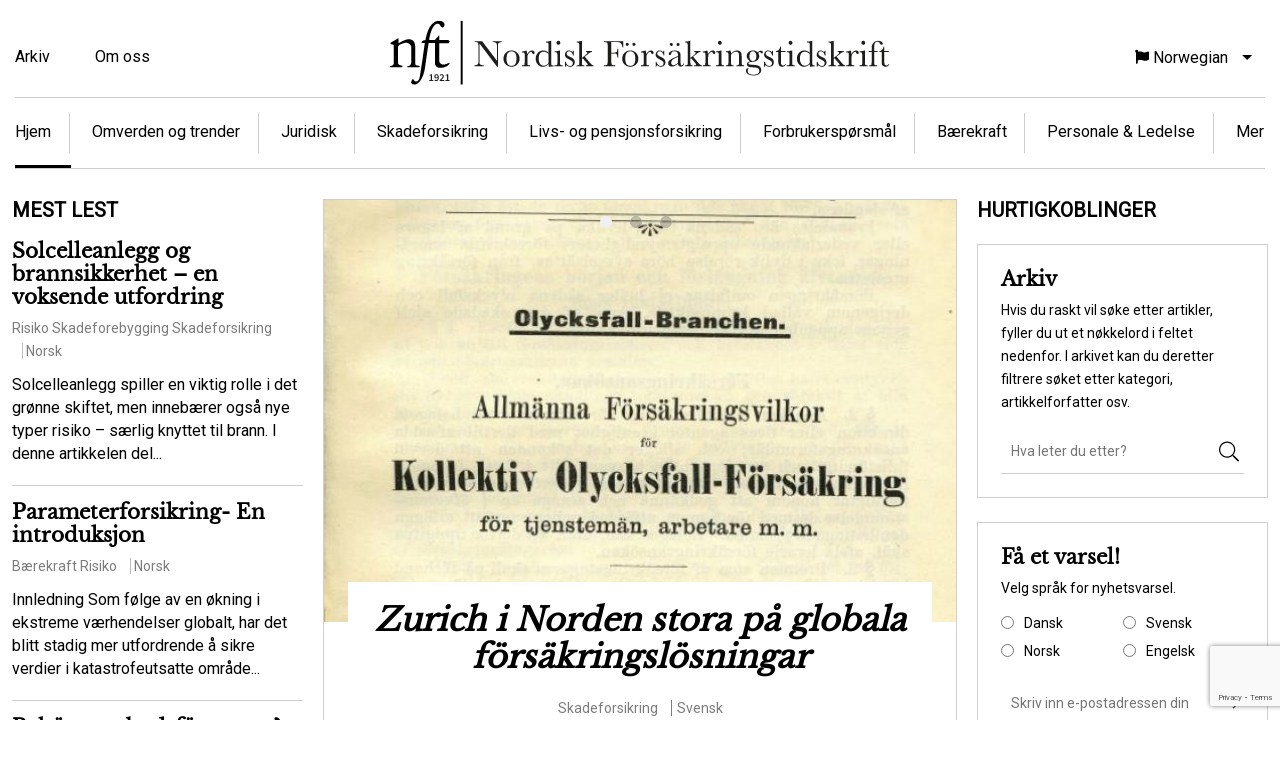

--- FILE ---
content_type: text/html; charset=UTF-8
request_url: https://nft.nu/nb?page=4%2C0
body_size: 9399
content:
<!DOCTYPE html>
<html lang="nb" dir="ltr" prefix="content: http://purl.org/rss/1.0/modules/content/  dc: http://purl.org/dc/terms/  foaf: http://xmlns.com/foaf/0.1/  og: http://ogp.me/ns#  rdfs: http://www.w3.org/2000/01/rdf-schema#  schema: http://schema.org/  sioc: http://rdfs.org/sioc/ns#  sioct: http://rdfs.org/sioc/types#  skos: http://www.w3.org/2004/02/skos/core#  xsd: http://www.w3.org/2001/XMLSchema# ">
  <head>
    <meta charset="utf-8" />
<style>/* @see https://github.com/aFarkas/lazysizes#broken-image-symbol */.js img.lazyload:not([src]) { visibility: hidden; }/* @see https://github.com/aFarkas/lazysizes#automatically-setting-the-sizes-attribute */.js img.lazyloaded[data-sizes=auto] { display: block; width: 100%; }/* Transition effect. */.js .lazyload, .js .lazyloading { opacity: 0; }.js .lazyloaded { opacity: 1; -webkit-transition: opacity 2000ms; transition: opacity 2000ms; }</style>
<meta name="description" content="A co-operation between the insurance society&#039;s in Denmark, Norway and Sweden." />
<link rel="canonical" href="https://nft.nu/" />
<link rel="shortlink" href="https://nft.nu/" />
<meta property="og:site_name" content="nft" />
<meta property="og:url" content="https://nft.nu/" />
<meta property="og:title" content="Nordisk försäkringstidskrift" />
<meta property="og:description" content="A co-operation between the insurance society&#039;s in Denmark, Norway and Sweden." />
<meta property="og:image:url" content="https://nft.nu/themes/nft/assets/images/share/share1_dk_no.jpg" />
<meta property="og:image:secure_url" content="https://nft.nu/themes/nft/assets/images/share/share1_dk_no.jpg" />
<meta name="Generator" content="Drupal 9 (https://www.drupal.org)" />
<meta name="MobileOptimized" content="width" />
<meta name="HandheldFriendly" content="true" />
<meta name="viewport" content="width=device-width, initial-scale=1.0" />
<link rel="icon" href="/themes/nft/favicon.ico" type="image/vnd.microsoft.icon" />
<link rel="alternate" hreflang="und" href="https://nft.nu/" />
<script>window.a2a_config=window.a2a_config||{};a2a_config.callbacks=[];a2a_config.overlays=[];a2a_config.templates={};</script>

    <title>Nordisk försäkringstidskrift</title>
    <link rel="stylesheet" media="all" href="/sites/default/files/css/css_O2xnwIwhniv6MIqHH6SkUDMb_34QzhuHmuH9Cjcwdn4.css" />
<link rel="stylesheet" media="all" href="/sites/default/files/css/css_Qd0Jy8x-2WkB8jMc1MTAiA-IDuemGebztFCbeQjZfmg.css" />

    

    <script id="CookieConsent" src="https://policy.app.cookieinformation.com/uc.js" data-culture="SV" type="text/javascript"></script>
    <!-- Google Tag Manager -->
    <script>(function(w,d,s,l,i){w[l]=w[l]||[];w[l].push({'gtm.start':
    new Date().getTime(),event:'gtm.js'});var f=d.getElementsByTagName(s)[0],
    j=d.createElement(s),dl=l!='dataLayer'?'&l='+l:'';j.async=true;j.src=
    'https://www.googletagmanager.com/gtm.js?id='+i+dl;f.parentNode.insertBefore(j,f);
    })(window,document,'script','dataLayer','GTM-NJBMNB4');</script>
    <!-- End Google Tag Manager -->
    
  </head>
  <body class="path-frontpage page-node-type-startpage">
        <a href="#main-content" class="visually-hidden focusable skip-link">
      Hopp til hovedinnhold
    </a>
    
      <div class="dialog-off-canvas-main-canvas" data-off-canvas-main-canvas>
    <div class="layout-container">

  <header id="header" role="banner">
    <div class="container">
        <div class="region region-header">
    <nav role="navigation" aria-labelledby="block-topmenu-menu" id="block-topmenu" class="block block-menu navigation menu--top-menu">
            
  <h2 class="visually-hidden" id="block-topmenu-menu">Top menu</h2>
  

        
              <ul class="menu">
                    <li class="menu-item">
        <a href="/nb/archive" target="_self" data-drupal-link-system-path="archive">Arkiv</a>
              </li>
                <li class="menu-item">
        <a href="/nb/om-oss" target="_self" data-drupal-link-system-path="node/12">Om oss</a>
              </li>
        </ul>
  


  </nav>
<div id="block-nft-branding" class="block block-system block-system-branding-block">
  
    
        <a href="/nb" rel="home" class="site-logo">
      <img src="/themes/nft/NFT_logo_nb.svg" alt="Hjem" width="500" height="65" />
    </a>
          <div class="site-slogan">Nordisk försäkringstidskrift</div>
  </div>
<div id="block-dropdownlanguage" class="block block-dropdown-language block-dropdown-languagelanguage-interface">
  
    
        <div class="dropbutton-wrapper"><div class="dropbutton-widget"><ul class="dropdown-language-item dropbutton"><li class="nb"><span class="language-link active-language"><span class="lang-short">NO</span><span class="lang-long">Norwegian</span></span></li><li class="en"><a href="/en/node/1?page=4%2C0" class="language-link" hreflang="en"><span class="lang-short">EN</span><span class="lang-long">English</span></a></li><li class="sv"><a href="/sv/node/1?page=4%2C0" class="language-link" hreflang="sv"><span class="lang-short">SV</span><span class="lang-long">Svenska</span></a></li><li class="da"><a href="/da/node/1?page=4%2C0" class="language-link" hreflang="da"><span class="lang-short">DK</span><span class="lang-long">Dansk</span></a></li></ul></div></div>
  </div>
<nav role="navigation" aria-labelledby="block-articlecategories-menu" id="block-articlecategories" class="block block-menu navigation menu--article-categories">
            
  <h2 class="visually-hidden" id="block-articlecategories-menu">Article categories</h2>
  

        
              <ul class="menu">
                    <li class="menu-item menu-item--active-trail">
        <a href="/nb">Hjem</a>
              </li>
                <li class="menu-item menu-item--expanded">
        <a href="/nb/omverden-og-trender" data-drupal-link-system-path="taxonomy/term/1015">Omverden og trender</a>
                                <ul class="menu">
                    <li class="menu-item">
        <a href="/nb/omvarld/digitalisering" data-drupal-link-system-path="taxonomy/term/31">Digitalisering</a>
              </li>
                <li class="menu-item">
        <a href="/nb/omvarld/eu-og-internasjonal-forsikring" data-drupal-link-system-path="taxonomy/term/19">EU og internasjonal forsikring</a>
              </li>
                <li class="menu-item">
        <a href="/nb/sustainability/risiko" target="_self" data-drupal-link-system-path="taxonomy/term/23">Risiko</a>
              </li>
        </ul>
  
              </li>
                <li class="menu-item menu-item--expanded">
        <a href="/nb/juridisk" data-drupal-link-system-path="taxonomy/term/1016">Juridisk</a>
                                <ul class="menu">
                    <li class="menu-item">
        <a href="/nb/juridik/tilsyn" data-drupal-link-system-path="taxonomy/term/146">Tilsyn</a>
              </li>
                <li class="menu-item">
        <a href="/nb/juridik/forsikringsrett" data-drupal-link-system-path="taxonomy/term/38">Forsikringsrett</a>
              </li>
                <li class="menu-item">
        <a href="/nb/juridik/markedsforing-og-konkurranse" data-drupal-link-system-path="taxonomy/term/298">Markedsføring og konkurranse</a>
              </li>
                <li class="menu-item">
        <a href="/nb/lov/regelverk" data-drupal-link-system-path="taxonomy/term/1017">Regelverk</a>
              </li>
        </ul>
  
              </li>
                <li class="menu-item menu-item--expanded">
        <a href="/nb/skadeforsikring" data-drupal-link-system-path="taxonomy/term/34">Skadeforsikring</a>
                                <ul class="menu">
                    <li class="menu-item">
        <a href="/nb/skadeforsikring/trafikk-og-motorvognforsikring" data-drupal-link-system-path="taxonomy/term/67">Trafikk- og motorvognforsikring</a>
              </li>
                <li class="menu-item">
        <a href="/nb/livs-og-pensjonsforsikring/syke-og-ulykkesforsikring" target="_self" data-drupal-link-system-path="taxonomy/term/1021">Syke- og ulykkesforsikring</a>
              </li>
                <li class="menu-item">
        <a href="/nb/skadeforsikring/dyreforsikring" data-drupal-link-system-path="taxonomy/term/212">Dyreforsikring</a>
              </li>
                <li class="menu-item">
        <a href="/nb/skadeforsikring/personskadeforsikring" data-drupal-link-system-path="taxonomy/term/1022">Personskadeforsikring</a>
              </li>
                <li class="menu-item">
        <a href="/nb/skadeforsikring/olje-og-energiforsikring" data-drupal-link-system-path="taxonomy/term/446">Olje- og energiforsikring</a>
              </li>
                <li class="menu-item">
        <a href="/nb/skadeforsikring/sjoforsikring" data-drupal-link-system-path="taxonomy/term/466">Sjøforsikring</a>
              </li>
                <li class="menu-item">
        <a href="/nb/skadeforsikring/annen-skadeforsikring" data-drupal-link-system-path="taxonomy/term/226">Annen skadeforsikring</a>
              </li>
        </ul>
  
              </li>
                <li class="menu-item menu-item--expanded">
        <a href="/nb/livs-og-pensjonsforsikring" data-drupal-link-system-path="taxonomy/term/28">Livs- og pensjonsforsikring</a>
                                <ul class="menu">
                    <li class="menu-item">
        <a href="/nb/liv-och-pensionsforsakring/forsikringsmedisin" data-drupal-link-system-path="taxonomy/term/92">Forsikringsmedisin</a>
              </li>
                <li class="menu-item">
        <a href="/nb/liv-och-pensionsforsakring/folketrygd" data-drupal-link-system-path="taxonomy/term/64">Folketrygd</a>
              </li>
                <li class="menu-item">
        <a href="/nb/liv-och-pensionsforsakring/tjenestepensjon" data-drupal-link-system-path="taxonomy/term/111">Tjenestepensjon</a>
              </li>
                <li class="menu-item">
        <a href="/nb/taxonomy/term/1020" data-drupal-link-system-path="taxonomy/term/1020">Privat pension</a>
              </li>
                <li class="menu-item">
        <a href="/nb/livs-og-pensjonsforsikring/skadeforebygging" data-drupal-link-system-path="taxonomy/term/25">Skadeforebygging</a>
              </li>
                <li class="menu-item">
        <a href="/nb/mer/forsikringsteknikk" data-drupal-link-system-path="taxonomy/term/95">Forsikringsteknikk</a>
              </li>
                <li class="menu-item">
        <a href="/nb/liv-och-pensionsforsakring/socialforsikring" data-drupal-link-system-path="taxonomy/term/243">Socialforsikring</a>
              </li>
                <li class="menu-item">
        <a href="/nb/livs-og-pensjonsforsikring/syke-og-ulykkesforsikring" data-drupal-link-system-path="taxonomy/term/1021">Syke- og ulykkesforsikring</a>
              </li>
        </ul>
  
              </li>
                <li class="menu-item menu-item--expanded">
        <a href="/nb/forbrukersporsmal" data-drupal-link-system-path="taxonomy/term/17">Forbrukerspørsmål</a>
                                <ul class="menu">
                    <li class="menu-item">
        <a href="/nb/forbrukersporsmal/radgivning" data-drupal-link-system-path="taxonomy/term/36">Rådgivning</a>
              </li>
                <li class="menu-item">
        <a href="/nb/forbrukersporsmal/klagebehandling" data-drupal-link-system-path="taxonomy/term/1039">Klagebehandling</a>
              </li>
        </ul>
  
              </li>
                <li class="menu-item menu-item--expanded">
        <a href="/nb/baerekraft" data-drupal-link-system-path="taxonomy/term/88">Bærekraft</a>
                                <ul class="menu">
                    <li class="menu-item">
        <a href="/nb/sustainability/risiko" data-drupal-link-system-path="taxonomy/term/23">Risiko</a>
              </li>
                <li class="menu-item">
        <a href="/nb/sustainability/samfunnsansvar" data-drupal-link-system-path="taxonomy/term/44">Samfunnsansvar</a>
              </li>
                <li class="menu-item">
        <a href="/nb/sustainability/gjensidige-selskap" data-drupal-link-system-path="taxonomy/term/134">Gjensidige selskap</a>
              </li>
                <li class="menu-item">
        <a href="/nb/baerekraft/miljosporsmal" data-drupal-link-system-path="taxonomy/term/1040">Miljøspørsmål</a>
              </li>
        </ul>
  
              </li>
                <li class="menu-item menu-item--expanded">
        <a href="/nb/personale-ledelse" data-drupal-link-system-path="taxonomy/term/1018">Personale &amp; Ledelse</a>
                                <ul class="menu">
                    <li class="menu-item">
        <a href="/nb/personal-ledarskap/kompetenseforsyning" data-drupal-link-system-path="taxonomy/term/54">Kompetenseforsyning</a>
              </li>
                <li class="menu-item">
        <a href="/nb/personal-ledarskap/ledelse" data-drupal-link-system-path="taxonomy/term/84">Ledelse</a>
              </li>
        </ul>
  
              </li>
                <li class="menu-item menu-item--expanded">
        <a href="/nb/mer" data-drupal-link-system-path="taxonomy/term/1023">Mer</a>
                                <ul class="menu">
                    <li class="menu-item">
        <a href="/nb/mer/forsikringshistorie" data-drupal-link-system-path="taxonomy/term/46">Forsikringshistorie</a>
              </li>
                <li class="menu-item">
        <a href="/nb/mer/gjenforsikring" data-drupal-link-system-path="taxonomy/term/97">Gjenforsikring</a>
              </li>
                <li class="menu-item">
        <a href="/nb/mer/okonomi-og-kapitalforvaltning" data-drupal-link-system-path="taxonomy/term/174">Økonomi og kapitalforvaltning</a>
              </li>
                <li class="menu-item">
        <a href="/nb/mer/annet" data-drupal-link-system-path="taxonomy/term/50">Annet</a>
              </li>
                <li class="menu-item">
        <a href="/nb/mer/artikler-2014" data-drupal-link-system-path="taxonomy/term/1014">Artikler før 2014</a>
              </li>
        </ul>
  
              </li>
        </ul>
  


  </nav>

  </div>

    </div>
  </header>

  <main id="main" role="main">
    <a id="main-content" tabindex="-1"></a>
    <div class="layout-content container">
        <div class="region region-content">
    <div data-drupal-messages-fallback class="hidden"></div>
<div id="block-nft-content" class="block block-system block-system-main-block">
  
    
      
<article role="article" about="/node/1" class="node node--type-startpage node--view-mode-full">

  
    

  
  <div class="node__content">
    <div class="top-data">
      <div class="sticky-data">
        <div class="top-data-header">Mest lest</div>
        <div class="top-data-content">
      <div class="field field--name-field-sticky-articles-startpage field--type-entity-reference field--label-hidden field__items">
              <div class="field__item">
<article role="article" about="/solcelleanlegg-og-brannsikkerhet-en-voksende-utfordring" typeof="schema:Article" class="node node--type-article node--view-mode-small-teaser">

    <div class="node__content">
    <a href="/nb/solcelleanlegg-og-brannsikkerhet-en-voksende-utfordring">
      <div class="article-small-teaser-main">
        <div class="article-small-teaser-title">Solcelleanlegg og brannsikkerhet – en voksende utfordring </div>
        <div class="article-small-teaser-meta">
          <div class="article-category">
      <div class="field field--name-field-article-category field--type-entity-reference field--label-hidden field__items">
              <div class="field__item">Risiko</div>
              <div class="field__item">Skadeforebygging</div>
              <div class="field__item">Skadeforsikring</div>
          </div>
  </div>
          <div class="article-language">Norsk</div>
        </div>
        <div class="article-content">
            Solcelleanlegg spiller en viktig rolle i det grønne skiftet, men innebærer også nye typer risiko – særlig knyttet til brann. I denne artikkelen del...</div>
      </div>
    </a>
  </div>


</article>
</div>
              <div class="field__item">
<article role="article" about="/parameterforsikring-en-introduksjon" typeof="schema:Article" class="node node--type-article node--view-mode-small-teaser">

    <div class="node__content">
    <a href="/nb/parameterforsikring-en-introduksjon">
      <div class="article-small-teaser-main">
        <div class="article-small-teaser-title">Parameterforsikring- En introduksjon</div>
        <div class="article-small-teaser-meta">
          <div class="article-category">
      <div class="field field--name-field-article-category field--type-entity-reference field--label-hidden field__items">
              <div class="field__item">Bærekraft</div>
              <div class="field__item">Risiko</div>
          </div>
  </div>
          <div class="article-language">Norsk</div>
        </div>
        <div class="article-content">
            Innledning

Som følge av en økning i ekstreme værhendelser globalt, har det blitt stadig mer utfordrende å sikre verdier i katastrofeutsatte område...</div>
      </div>
    </a>
  </div>


</article>
</div>
              <div class="field__item">
<article role="article" about="/behovs-ombudsforetagen" typeof="schema:Article" class="node node--type-article node--view-mode-small-teaser">

    <div class="node__content">
    <a href="/nb/behovs-ombudsforetagen">
      <div class="article-small-teaser-main">
        <div class="article-small-teaser-title">Behövs ombudsföretagen?</div>
        <div class="article-small-teaser-meta">
          <div class="article-category">
      <div class="field field--name-field-article-category field--type-entity-reference field--label-hidden field__items">
              <div class="field__item">Forbrukerspørsmål</div>
          </div>
  </div>
          <div class="article-language">Svensk</div>
        </div>
        <div class="article-content">
            Behövs ombudsföretagen?

 

I den här artikeln ska vi titta närmare på det som brukar kallas ombudsföretag och se vad dessa gör inom försäkringsbra...</div>
      </div>
    </a>
  </div>


</article>
</div>
          </div>
  </div>
      </div>
      <div class="slider-data">
        
      <div class="field field--name-field-startpage-slider field--type-entity-reference field--label-hidden field__items">
              <div class="field__item">
<article role="article" about="/zurich-i-norden-stora-pa-globala-forsakringslosningar" typeof="schema:Article" class="node node--type-article node--view-mode-slider">

    <div class="node__content">
    <a href="/nb/zurich-i-norden-stora-pa-globala-forsakringslosningar">
      <div class="article-image">
            <div class="field field--name-field-article-image field--type-entity-reference field--label-hidden field__item"><article class="media media--type-image media--view-mode-article-slider">
  
      
            <div class="field field--name-field-media-image field--type-image field--label-hidden field__item">  <img loading="lazy" src="/sites/default/files/styles/thumbnail/public/2025-11/1889%20Zurich%20Sverige_huvudbild.jpg?itok=n-STdhMC" width="628" height="419" alt="Zurich" class="lazyload image-style-article-slider" data-src="/sites/default/files/styles/article_slider/public/2025-11/1889%20Zurich%20Sverige_huvudbild.jpg?itok=iM-Vm39H" typeof="foaf:Image" />


</div>
      
  </article>
</div>
      </div>
      <div class="article-main">
        <div class="article-slider-title">Zurich i Norden stora på globala försäkringslösningar</div>
        <div class="article-slider-meta">
          <div class="article-category">
      <div class="field field--name-field-article-category field--type-entity-reference field--label-hidden field__items">
              <div class="field__item">Skadeforsikring</div>
          </div>
  </div>
          <div class="article-language">Svensk</div>
        </div>
       <div class="article-slider-description">
            Försäkringsbolaget Zurich grundades 1872 i Schweiz och har varit ett globalt företag sedan starten. Redan 1875 etablerade man sitt första kontor i Sverige, vilket innebär at...</div> 
      </div>
    </a>
  </div>

</article>
</div>
              <div class="field__item">
<article role="article" about="/nb/klp-tall-kvinner-blir-ufore-langt-oftere-enn-menn" typeof="schema:Article" class="node node--type-article node--view-mode-slider">

    <div class="node__content">
    <a href="/nb/klp-tall-kvinner-blir-ufore-langt-oftere-enn-menn">
      <div class="article-image">
            <div class="field field--name-field-article-image field--type-entity-reference field--label-hidden field__item"><article class="media media--type-image media--view-mode-article-slider">
  
      
            <div class="field field--name-field-media-image field--type-image field--label-hidden field__item">  <img loading="lazy" src="/sites/default/files/styles/thumbnail/public/2025-11/KLP-rapport.png?itok=aJM7UEQn" width="628" height="419" alt="KLP-rapport" class="lazyload image-style-article-slider" data-src="/sites/default/files/styles/article_slider/public/2025-11/KLP-rapport.png?itok=KJ-VteKY" typeof="foaf:Image" />


</div>
      
  </article>
</div>
      </div>
      <div class="article-main">
        <div class="article-slider-title">KLP-tall: Kvinner blir uføre langt oftere enn menn</div>
        <div class="article-slider-meta">
          <div class="article-category">
      <div class="field field--name-field-article-category field--type-entity-reference field--label-hidden field__items">
              <div class="field__item">Syke- og ulykkesforsikring</div>
          </div>
  </div>
          <div class="article-language">Norsk</div>
        </div>
       <div class="article-slider-description">
            Andelen uføre kvinner er mer enn dobbelt så høy som for menn blant medlemmer i KLPs pensjonsordning, viser tall fra pensjonsleverandøren.
      </div> 
      </div>
    </a>
  </div>

</article>
</div>
              <div class="field__item">
<article role="article" about="/skjulte-handicap-i-arbejdslivet-hvorfor-solsikken-betyder-mere-end-du-tror" typeof="schema:Article" class="node node--type-article node--view-mode-slider">

    <div class="node__content">
    <a href="/nb/skjulte-handicap-i-arbejdslivet-hvorfor-solsikken-betyder-mere-end-du-tror">
      <div class="article-image">
            <div class="field field--name-field-article-image field--type-entity-reference field--label-hidden field__item"><article class="media media--type-image media--view-mode-article-slider">
  
      
            <div class="field field--name-field-media-image field--type-image field--label-hidden field__item">  <img loading="lazy" src="/sites/default/files/styles/thumbnail/public/2025-11/Logo-Sort-2048x683.png?itok=mk1rWs2_" width="628" height="419" alt="Solsikke-netværket" class="lazyload image-style-article-slider" data-src="/sites/default/files/styles/article_slider/public/2025-11/Logo-Sort-2048x683.png?itok=fiLONk_-" typeof="foaf:Image" />


</div>
      
  </article>
</div>
      </div>
      <div class="article-main">
        <div class="article-slider-title">Skjulte handicap i arbejdslivet: Hvorfor Solsikken betyder mere end du tror</div>
        <div class="article-slider-meta">
          <div class="article-category">
      <div class="field field--name-field-article-category field--type-entity-reference field--label-hidden field__items">
              <div class="field__item">Bærekraft</div>
          </div>
  </div>
          <div class="article-language">Dansk</div>
        </div>
       <div class="article-slider-description">
            Hvordan møder vi mennesker med udfordringer, vi ikke kan se? Og hvad sker der, når vi vælger åbenhed frem for antagelser? Som mennesker, der selv bærer Solsikkesnoren, og so...</div> 
      </div>
    </a>
  </div>

</article>
</div>
          </div>
  
      </div>
      <div class="mobile-startpage-last-release">
            <div class="field field--name-field-startpage-last-release field--type-entity-reference-revisions field--label-hidden field__item">  <div class="paragraph paragraph--type--last-release paragraph--view-mode--default">
          

  <div class="field field--name-field-last-release-name field--type-string field--label-hidden field__item"><span class="name-line">4, 2025</span></div>

      <div class="field field--name-field-last-release-articles field--type-entity-reference field--label-hidden field__items">
              <div class="field__item">
<article role="article" about="/saker-sol-en-hojd-kompetensniva" typeof="schema:Article" class="node node--type-article node--view-mode-teaser">

    <div class="node__content">
    <a href="/nb/saker-sol-en-hojd-kompetensniva">
      <div class="article-image">
            <div class="field field--name-field-article-image field--type-entity-reference field--label-hidden field__item"><article class="media media--type-image media--view-mode-article-teaser">
  
      
            <div class="field field--name-field-media-image field--type-image field--label-hidden field__item">  <img loading="lazy" src="[data-uri]" width="816" height="388" alt="Säer Sol" class="lazyload image-style-article-teaser" data-src="/sites/default/files/styles/article_teaser/public/2025-11/branschregler.jpg?itok=FYDtMAyi" typeof="foaf:Image" />


</div>
      
  </article>
</div>
      </div>
      <div class="article-main">
        <div class="article-teaser-title">Säker Sol – för en höjd kompetensnivå</div>
        <div class="article-teaser-meta">
          <div class="article-category">
      <div class="field field--name-field-article-category field--type-entity-reference field--label-hidden field__items">
              <div class="field__item">Regelverk</div>
              <div class="field__item">Skadeforsikring</div>
          </div>
  </div>
          <div class="article-language">Svensk</div>
        </div>
        <div class="article-content">
            Sverige har nu omkring 300 000 nätanslutna solcellsanläggningar, med en kraftig ökning under 2023 då över 85 000 installerades. I spåren av detta, finns idag cirka 9500 solc...</div>
      </div>
    </a>
  </div>

</article>
</div>
              <div class="field__item">
<article role="article" about="/geopolitisk-uro-utfordrer-nordisk-finanssektor-bransjen-skjerper-beredskapen" typeof="schema:Article" class="node node--type-article node--view-mode-teaser">

    <div class="node__content">
    <a href="/nb/geopolitisk-uro-utfordrer-nordisk-finanssektor-bransjen-skjerper-beredskapen">
      <div class="article-image">
            <div class="field field--name-field-article-image field--type-entity-reference field--label-hidden field__item"><article class="media media--type-image media--view-mode-article-teaser">
  
      
            <div class="field field--name-field-media-image field--type-image field--label-hidden field__item">  <img loading="lazy" src="[data-uri]" width="816" height="388" alt="Geopolitics" class="lazyload image-style-article-teaser" data-src="/sites/default/files/styles/article_teaser/public/2025-11/geopolitics.jpg?itok=0roB77-U" typeof="foaf:Image" />


</div>
      
  </article>
</div>
      </div>
      <div class="article-main">
        <div class="article-teaser-title">Geopolitisk uro utfordrer nordisk finanssektor: Bransjen skjerper beredskapen</div>
        <div class="article-teaser-meta">
          <div class="article-category">
      <div class="field field--name-field-article-category field--type-entity-reference field--label-hidden field__items">
              <div class="field__item">Omverden og trender</div>
          </div>
  </div>
          <div class="article-language">Norsk</div>
        </div>
        <div class="article-content">
             

Arbeidsgruppe legger frem analyse og anbefalinger for økt robusthet i bank- og forsikringsnæringen

I en tid der verdensbildet stadig endres og usikkerheten øker som følg...</div>
      </div>
    </a>
  </div>

</article>
</div>
              <div class="field__item">
<article role="article" about="/tva-utmarkelser-till-spp-arbete-kring-inkludering-och-mot-alderism" typeof="schema:Article" class="node node--type-article node--view-mode-teaser">

    <div class="node__content">
    <a href="/nb/tva-utmarkelser-till-spp-arbete-kring-inkludering-och-mot-alderism">
      <div class="article-image">
            <div class="field field--name-field-article-image field--type-entity-reference field--label-hidden field__item"><article class="media media--type-image media--view-mode-article-teaser">
  
      
            <div class="field field--name-field-media-image field--type-image field--label-hidden field__item">  <img loading="lazy" src="[data-uri]" width="816" height="388" alt="Pristagare" class="lazyload image-style-article-teaser" data-src="/sites/default/files/styles/article_teaser/public/2025-11/pristagarna.JPG?itok=sH2NICUt" typeof="foaf:Image" />


</div>
      
  </article>
</div>
      </div>
      <div class="article-main">
        <div class="article-teaser-title">Två utmärkelser till SPP för arbete kring inkludering och mot ålderism</div>
        <div class="article-teaser-meta">
          <div class="article-category">
      <div class="field field--name-field-article-category field--type-entity-reference field--label-hidden field__items">
              <div class="field__item">Personale &amp; Ledelse</div>
              <div class="field__item">Livs- og pensjonsforsikring</div>
          </div>
  </div>
          <div class="article-language">Svensk</div>
        </div>
        <div class="article-content">
            Under den senaste månaden har SPP tilldelats två utmärkelser. Det ena är 2025 års Annas jämställdhets- och mångfaldspris, som delas ut av Finansarbetsgivarna, för sitt målme...</div>
      </div>
    </a>
  </div>

</article>
</div>
              <div class="field__item">
<article role="article" about="/danmark-saetter-klimasikring-pa-finansloven" typeof="schema:Article" class="node node--type-article node--view-mode-teaser">

    <div class="node__content">
    <a href="/nb/danmark-saetter-klimasikring-pa-finansloven">
      <div class="article-image">
            <div class="field field--name-field-article-image field--type-entity-reference field--label-hidden field__item"><article class="media media--type-image media--view-mode-article-teaser">
  
      
            <div class="field field--name-field-media-image field--type-image field--label-hidden field__item">  <img loading="lazy" src="[data-uri]" width="816" height="388" alt="Strand" class="lazyload image-style-article-teaser" data-src="/sites/default/files/styles/article_teaser/public/2025-11/strand.jpg?itok=86KawddJ" typeof="foaf:Image" />


</div>
      
  </article>
</div>
      </div>
      <div class="article-main">
        <div class="article-teaser-title">Danmark sætter klimasikring på Finansloven </div>
        <div class="article-teaser-meta">
          <div class="article-category">
      <div class="field field--name-field-article-category field--type-entity-reference field--label-hidden field__items">
              <div class="field__item">Regelverk</div>
              <div class="field__item">Bærekraft</div>
          </div>
  </div>
          <div class="article-language">Dansk</div>
        </div>
        <div class="article-content">
            Den danske forsikrings- og pensionsbranche har de seneste år intensiveret sin politiske interessevaretagelse – og det arbejde har båret frugt.

Finansloven for 2026 blev i D...</div>
      </div>
    </a>
  </div>

</article>
</div>
              <div class="field__item">
<article role="article" about="/svenska-kyrkan-har-eget-forsakringsbolag" typeof="schema:Article" class="node node--type-article node--view-mode-teaser">

    <div class="node__content">
    <a href="/nb/svenska-kyrkan-har-eget-forsakringsbolag">
      <div class="article-image">
            <div class="field field--name-field-article-image field--type-entity-reference field--label-hidden field__item"><article class="media media--type-image media--view-mode-article-teaser">
  
      
            <div class="field field--name-field-media-image field--type-image field--label-hidden field__item">  <img loading="lazy" src="[data-uri]" width="816" height="388" alt="Kyrkobyggnad" class="lazyload image-style-article-teaser" data-src="/sites/default/files/styles/article_teaser/public/2025-11/kyrka.jpg?itok=bNSKWpcW" typeof="foaf:Image" />


</div>
      
  </article>
</div>
      </div>
      <div class="article-main">
        <div class="article-teaser-title">Svenska kyrkan har eget försäkringsbolag</div>
        <div class="article-teaser-meta">
          <div class="article-category">
      <div class="field field--name-field-article-category field--type-entity-reference field--label-hidden field__items">
              <div class="field__item">Skadeforsikring</div>
          </div>
  </div>
          <div class="article-language">Svensk</div>
        </div>
        <div class="article-content">
            I takt med att priset på koppar gått upp kraftigt och numera ligger på bortåt 150 kr/kg, har också kopparstölderna ökat. Ett av de områden som drabbats hårt är järnvägarna, ...</div>
      </div>
    </a>
  </div>

</article>
</div>
              <div class="field__item">
<article role="article" about="/en-barnforsakring-ska-tecknas-tidigt" typeof="schema:Article" class="node node--type-article node--view-mode-teaser">

    <div class="node__content">
    <a href="/nb/en-barnforsakring-ska-tecknas-tidigt">
      <div class="article-image">
            <div class="field field--name-field-article-image field--type-entity-reference field--label-hidden field__item"><article class="media media--type-image media--view-mode-article-teaser">
  
      
            <div class="field field--name-field-media-image field--type-image field--label-hidden field__item">  <img loading="lazy" src="[data-uri]" width="816" height="388" alt="Barn" class="lazyload image-style-article-teaser" data-src="/sites/default/files/styles/article_teaser/public/2025-11/kids.jpg?itok=h8JH25pq" typeof="foaf:Image" />


</div>
      
  </article>
</div>
      </div>
      <div class="article-main">
        <div class="article-teaser-title">En barnförsäkring ska tecknas tidigt</div>
        <div class="article-teaser-meta">
          <div class="article-category">
      <div class="field field--name-field-article-category field--type-entity-reference field--label-hidden field__items">
              <div class="field__item">Syke- og ulykkesforsikring</div>
          </div>
  </div>
          <div class="article-language">Svensk</div>
        </div>
        <div class="article-content">
            − Det bästa rådet jag kan ge till blivande föräldrar när det gäller försäkringsskydd, är att teckna en barnförsäkring så fort som barnet är fött. Om man väntar med det finns...</div>
      </div>
    </a>
  </div>

</article>
</div>
              <div class="field__item">
<article role="article" about="/skjulte-handicap-i-arbejdslivet-hvorfor-solsikken-betyder-mere-end-du-tror" typeof="schema:Article" class="node node--type-article node--view-mode-teaser">

    <div class="node__content">
    <a href="/nb/skjulte-handicap-i-arbejdslivet-hvorfor-solsikken-betyder-mere-end-du-tror">
      <div class="article-image">
            <div class="field field--name-field-article-image field--type-entity-reference field--label-hidden field__item"><article class="media media--type-image media--view-mode-article-teaser">
  
      
            <div class="field field--name-field-media-image field--type-image field--label-hidden field__item">  <img loading="lazy" src="[data-uri]" width="816" height="388" alt="Solsikke-netværket" class="lazyload image-style-article-teaser" data-src="/sites/default/files/styles/article_teaser/public/2025-11/Logo-Sort-2048x683.png?itok=j7XUTStX" typeof="foaf:Image" />


</div>
      
  </article>
</div>
      </div>
      <div class="article-main">
        <div class="article-teaser-title">Skjulte handicap i arbejdslivet: Hvorfor Solsikken betyder mere end du tror</div>
        <div class="article-teaser-meta">
          <div class="article-category">
      <div class="field field--name-field-article-category field--type-entity-reference field--label-hidden field__items">
              <div class="field__item">Bærekraft</div>
          </div>
  </div>
          <div class="article-language">Dansk</div>
        </div>
        <div class="article-content">
            Hvordan møder vi mennesker med udfordringer, vi ikke kan se? Og hvad sker der, når vi vælger åbenhed frem for antagelser? Som mennesker, der selv bærer Solsikkesnoren, og so...</div>
      </div>
    </a>
  </div>

</article>
</div>
              <div class="field__item">
<article role="article" about="/nb/klp-tall-kvinner-blir-ufore-langt-oftere-enn-menn" typeof="schema:Article" class="node node--type-article node--view-mode-teaser">

    <div class="node__content">
    <a href="/nb/klp-tall-kvinner-blir-ufore-langt-oftere-enn-menn">
      <div class="article-image">
            <div class="field field--name-field-article-image field--type-entity-reference field--label-hidden field__item"><article class="media media--type-image media--view-mode-article-teaser">
  
      
            <div class="field field--name-field-media-image field--type-image field--label-hidden field__item">  <img loading="lazy" src="[data-uri]" width="816" height="388" alt="KLP-rapport" class="lazyload image-style-article-teaser" data-src="/sites/default/files/styles/article_teaser/public/2025-11/KLP-rapport.png?itok=Gxhi3GpV" typeof="foaf:Image" />


</div>
      
  </article>
</div>
      </div>
      <div class="article-main">
        <div class="article-teaser-title">KLP-tall: Kvinner blir uføre langt oftere enn menn</div>
        <div class="article-teaser-meta">
          <div class="article-category">
      <div class="field field--name-field-article-category field--type-entity-reference field--label-hidden field__items">
              <div class="field__item">Syke- og ulykkesforsikring</div>
          </div>
  </div>
          <div class="article-language">Norsk</div>
        </div>
        <div class="article-content">
            Andelen uføre kvinner er mer enn dobbelt så høy som for menn blant medlemmer i KLPs pensjonsordning, viser tall fra pensjonsleverandøren.

Det er vanlig å se forskjell i ufø...</div>
      </div>
    </a>
  </div>

</article>
</div>
              <div class="field__item">
<article role="article" about="/zurich-i-norden-stora-pa-globala-forsakringslosningar" typeof="schema:Article" class="node node--type-article node--view-mode-teaser">

    <div class="node__content">
    <a href="/nb/zurich-i-norden-stora-pa-globala-forsakringslosningar">
      <div class="article-image">
            <div class="field field--name-field-article-image field--type-entity-reference field--label-hidden field__item"><article class="media media--type-image media--view-mode-article-teaser">
  
      
            <div class="field field--name-field-media-image field--type-image field--label-hidden field__item">  <img loading="lazy" src="[data-uri]" width="816" height="388" alt="Zurich" class="lazyload image-style-article-teaser" data-src="/sites/default/files/styles/article_teaser/public/2025-11/1889%20Zurich%20Sverige_huvudbild.jpg?itok=IRR1JL4r" typeof="foaf:Image" />


</div>
      
  </article>
</div>
      </div>
      <div class="article-main">
        <div class="article-teaser-title">Zurich i Norden stora på globala försäkringslösningar</div>
        <div class="article-teaser-meta">
          <div class="article-category">
      <div class="field field--name-field-article-category field--type-entity-reference field--label-hidden field__items">
              <div class="field__item">Skadeforsikring</div>
          </div>
  </div>
          <div class="article-language">Svensk</div>
        </div>
        <div class="article-content">
            Försäkringsbolaget Zurich grundades 1872 i Schweiz och har varit ett globalt företag sedan starten. Redan 1875 etablerade man sitt första kontor i Sverige, vilket innebär at...</div>
      </div>
    </a>
  </div>

</article>
</div>
          </div>
  
      </div>
</div>
      </div>
      <div class="right-bocks-data">
        <div class="top-data-header">Hurtigkoblinger</div>
        <div class="shortlink-box archive-box">
          <div class="mobile-controls"></div>
          <div class="mobile-controls-close"></div>
          <h4><a href="/nb/archive">Arkiv</a></h4>
          <div class="top-data-content">
              <p class="">Hvis du raskt vil søke etter artikler, fyller du ut et nøkkelord i feltet nedenfor. I arkivet kan du deretter filtrere søket etter kategori, artikkelforfatter osv.</p>
              <form action="/archive" method="get" class="searchbox" >
              <input type="text" value="" placeholder="Hva leter du etter?" name="search" />
              <input type="submit" name="op" value="submit" class="button js-form-submit form-submit">
            </form>
          </div>
        </div>
        <div class="shortlink-box">
          <h4>Få et varsel!</h4>
          <div class="top-data-content">
          <p class="">Velg språk for nyhetsvarsel.</p>
            <form class="newsletters-subscribe-form" data-drupal-selector="newsletters-subscribe-form" action="/nb?page=4%2C0" method="post" id="newsletters-subscribe-form" accept-charset="UTF-8">
  <fieldset data-drupal-selector="edit-languages" id="edit-languages--wrapper" class="fieldgroup form-composite js-form-item form-item js-form-wrapper form-wrapper">
      <legend>
    <span class="fieldset-legend">Språk</span>
  </legend>
  <div class="fieldset-wrapper">
                <div id="edit-languages" class="form-radios"><div class="js-form-item form-item js-form-type-radio form-type-radio js-form-item-languages form-item-languages">
        <input data-drupal-selector="edit-languages-da" type="radio" id="edit-languages-da" name="languages" value="da" class="form-radio" />

        <label for="edit-languages-da" class="option">Dansk</label>
      </div>
<div class="js-form-item form-item js-form-type-radio form-type-radio js-form-item-languages form-item-languages">
        <input data-drupal-selector="edit-languages-sv" type="radio" id="edit-languages-sv" name="languages" value="sv" class="form-radio" />

        <label for="edit-languages-sv" class="option">Svensk</label>
      </div>
<div class="js-form-item form-item js-form-type-radio form-type-radio js-form-item-languages form-item-languages">
        <input data-drupal-selector="edit-languages-nb" type="radio" id="edit-languages-nb" name="languages" value="nb" class="form-radio" />

        <label for="edit-languages-nb" class="option">Norsk</label>
      </div>
<div class="js-form-item form-item js-form-type-radio form-type-radio js-form-item-languages form-item-languages">
        <input data-drupal-selector="edit-languages-en" type="radio" id="edit-languages-en" name="languages" value="en" class="form-radio" />

        <label for="edit-languages-en" class="option">Engelsk</label>
      </div>
</div>

          </div>
</fieldset>
<div class="email-container js-form-wrapper form-wrapper" data-drupal-selector="edit-email-container" id="edit-email-container"><div class="js-form-item form-item js-form-type-email form-type-email js-form-item-email form-item-email">
      <label for="edit-email" class="js-form-required form-required"></label>
        <input placeholder="Skriv inn e-postadressen din" autocomplete="off" data-drupal-selector="edit-email" type="email" id="edit-email" name="email" value="" size="60" maxlength="254" class="form-email required" required="required" aria-required="true" />

        </div>
    <div  data-drupal-selector="edit-captcha" class="captcha"><input data-drupal-selector="edit-captcha-sid" type="hidden" name="captcha_sid" value="810577" />
<input data-drupal-selector="edit-captcha-token" type="hidden" name="captcha_token" value="MBBtlXPN8UNwlyQH07yUwl2CAlcp_P8Sq__ny8vaE7I" />
<input id="recaptcha-v3-token" class="recaptcha-v3-token" data-recaptcha-v3-action="nft" data-recaptcha-v3-site-key="6LdVHFgfAAAAAIU8Q8LzyFx3VCC9Y-Y9EKzeaDc5" data-drupal-selector="edit-captcha-response" type="hidden" name="captcha_response" value="" />
<input data-drupal-selector="edit-is-recaptcha-v3" type="hidden" name="is_recaptcha_v3" value="1" />
</div>
<input data-drupal-selector="edit-submit" type="submit" id="edit-submit" name="op" value="Subscribe" class="button js-form-submit form-submit" />
</div>
<input autocomplete="off" data-drupal-selector="form-x5a8olkb1wiyf3ztf9al6zbjfuysjhhes4ahgtrn1js" type="hidden" name="form_build_id" value="form-X5A8OLkb1WIyf3Ztf9Al6zBJFUYsJHHEs4AhgtRn1Js" />
<input data-drupal-selector="edit-newsletters-subscribe-form" type="hidden" name="form_id" value="newsletters_subscribe_form" />

</form>

          <p class="description">Ved å oppgi e-postadressen din og klikke <i class="fas fa-long-arrow-alt-right"></i> gir du oss tillatelse til å lagre e-postadressen din i samsvar med retningslinjene våre for <a href="https://www.forsakringsforeningen.se/dataskydd">personopplysninger.*</a></p>
          </div>
        </div>
        <div class="shortlink-box about-us-box">
          <h4><a href="/nb/om-oss">Om oss</a></h4> 
          <div class="top-data-content">Nordisk Forsikringstidskrift publiseres i samarbeid mellom forsikringsforeningene i Danmark, Norge og Sverige siden 1921. </div>
        </div>
      </div>
    </div>
    <div class="main-data">
      
            <div class="field field--name-field-startpage-last-release field--type-entity-reference-revisions field--label-hidden field__item">  <div class="paragraph paragraph--type--last-release paragraph--view-mode--default">
          

  <div class="field field--name-field-last-release-name field--type-string field--label-hidden field__item"><span class="name-line">4, 2025</span></div>

      <div class="field field--name-field-last-release-articles field--type-entity-reference field--label-hidden field__items">
              <div class="field__item">
<article role="article" about="/saker-sol-en-hojd-kompetensniva" typeof="schema:Article" class="node node--type-article node--view-mode-teaser">

    <div class="node__content">
    <a href="/nb/saker-sol-en-hojd-kompetensniva">
      <div class="article-image">
            <div class="field field--name-field-article-image field--type-entity-reference field--label-hidden field__item"><article class="media media--type-image media--view-mode-article-teaser">
  
      
            <div class="field field--name-field-media-image field--type-image field--label-hidden field__item">  <img loading="lazy" src="[data-uri]" width="816" height="388" alt="Säer Sol" class="lazyload image-style-article-teaser" data-src="/sites/default/files/styles/article_teaser/public/2025-11/branschregler.jpg?itok=FYDtMAyi" typeof="foaf:Image" />


</div>
      
  </article>
</div>
      </div>
      <div class="article-main">
        <div class="article-teaser-title">Säker Sol – för en höjd kompetensnivå</div>
        <div class="article-teaser-meta">
          <div class="article-category">
      <div class="field field--name-field-article-category field--type-entity-reference field--label-hidden field__items">
              <div class="field__item">Regelverk</div>
              <div class="field__item">Skadeforsikring</div>
          </div>
  </div>
          <div class="article-language">Svensk</div>
        </div>
        <div class="article-content">
            Sverige har nu omkring 300 000 nätanslutna solcellsanläggningar, med en kraftig ökning under 2023 då över 85 000 installerades. I spåren av detta, finns idag cirka 9500 solc...</div>
      </div>
    </a>
  </div>

</article>
</div>
              <div class="field__item">
<article role="article" about="/geopolitisk-uro-utfordrer-nordisk-finanssektor-bransjen-skjerper-beredskapen" typeof="schema:Article" class="node node--type-article node--view-mode-teaser">

    <div class="node__content">
    <a href="/nb/geopolitisk-uro-utfordrer-nordisk-finanssektor-bransjen-skjerper-beredskapen">
      <div class="article-image">
            <div class="field field--name-field-article-image field--type-entity-reference field--label-hidden field__item"><article class="media media--type-image media--view-mode-article-teaser">
  
      
            <div class="field field--name-field-media-image field--type-image field--label-hidden field__item">  <img loading="lazy" src="[data-uri]" width="816" height="388" alt="Geopolitics" class="lazyload image-style-article-teaser" data-src="/sites/default/files/styles/article_teaser/public/2025-11/geopolitics.jpg?itok=0roB77-U" typeof="foaf:Image" />


</div>
      
  </article>
</div>
      </div>
      <div class="article-main">
        <div class="article-teaser-title">Geopolitisk uro utfordrer nordisk finanssektor: Bransjen skjerper beredskapen</div>
        <div class="article-teaser-meta">
          <div class="article-category">
      <div class="field field--name-field-article-category field--type-entity-reference field--label-hidden field__items">
              <div class="field__item">Omverden og trender</div>
          </div>
  </div>
          <div class="article-language">Norsk</div>
        </div>
        <div class="article-content">
             

Arbeidsgruppe legger frem analyse og anbefalinger for økt robusthet i bank- og forsikringsnæringen

I en tid der verdensbildet stadig endres og usikkerheten øker som følg...</div>
      </div>
    </a>
  </div>

</article>
</div>
              <div class="field__item">
<article role="article" about="/tva-utmarkelser-till-spp-arbete-kring-inkludering-och-mot-alderism" typeof="schema:Article" class="node node--type-article node--view-mode-teaser">

    <div class="node__content">
    <a href="/nb/tva-utmarkelser-till-spp-arbete-kring-inkludering-och-mot-alderism">
      <div class="article-image">
            <div class="field field--name-field-article-image field--type-entity-reference field--label-hidden field__item"><article class="media media--type-image media--view-mode-article-teaser">
  
      
            <div class="field field--name-field-media-image field--type-image field--label-hidden field__item">  <img loading="lazy" src="[data-uri]" width="816" height="388" alt="Pristagare" class="lazyload image-style-article-teaser" data-src="/sites/default/files/styles/article_teaser/public/2025-11/pristagarna.JPG?itok=sH2NICUt" typeof="foaf:Image" />


</div>
      
  </article>
</div>
      </div>
      <div class="article-main">
        <div class="article-teaser-title">Två utmärkelser till SPP för arbete kring inkludering och mot ålderism</div>
        <div class="article-teaser-meta">
          <div class="article-category">
      <div class="field field--name-field-article-category field--type-entity-reference field--label-hidden field__items">
              <div class="field__item">Personale &amp; Ledelse</div>
              <div class="field__item">Livs- og pensjonsforsikring</div>
          </div>
  </div>
          <div class="article-language">Svensk</div>
        </div>
        <div class="article-content">
            Under den senaste månaden har SPP tilldelats två utmärkelser. Det ena är 2025 års Annas jämställdhets- och mångfaldspris, som delas ut av Finansarbetsgivarna, för sitt målme...</div>
      </div>
    </a>
  </div>

</article>
</div>
              <div class="field__item">
<article role="article" about="/danmark-saetter-klimasikring-pa-finansloven" typeof="schema:Article" class="node node--type-article node--view-mode-teaser">

    <div class="node__content">
    <a href="/nb/danmark-saetter-klimasikring-pa-finansloven">
      <div class="article-image">
            <div class="field field--name-field-article-image field--type-entity-reference field--label-hidden field__item"><article class="media media--type-image media--view-mode-article-teaser">
  
      
            <div class="field field--name-field-media-image field--type-image field--label-hidden field__item">  <img loading="lazy" src="[data-uri]" width="816" height="388" alt="Strand" class="lazyload image-style-article-teaser" data-src="/sites/default/files/styles/article_teaser/public/2025-11/strand.jpg?itok=86KawddJ" typeof="foaf:Image" />


</div>
      
  </article>
</div>
      </div>
      <div class="article-main">
        <div class="article-teaser-title">Danmark sætter klimasikring på Finansloven </div>
        <div class="article-teaser-meta">
          <div class="article-category">
      <div class="field field--name-field-article-category field--type-entity-reference field--label-hidden field__items">
              <div class="field__item">Regelverk</div>
              <div class="field__item">Bærekraft</div>
          </div>
  </div>
          <div class="article-language">Dansk</div>
        </div>
        <div class="article-content">
            Den danske forsikrings- og pensionsbranche har de seneste år intensiveret sin politiske interessevaretagelse – og det arbejde har båret frugt.

Finansloven for 2026 blev i D...</div>
      </div>
    </a>
  </div>

</article>
</div>
              <div class="field__item">
<article role="article" about="/svenska-kyrkan-har-eget-forsakringsbolag" typeof="schema:Article" class="node node--type-article node--view-mode-teaser">

    <div class="node__content">
    <a href="/nb/svenska-kyrkan-har-eget-forsakringsbolag">
      <div class="article-image">
            <div class="field field--name-field-article-image field--type-entity-reference field--label-hidden field__item"><article class="media media--type-image media--view-mode-article-teaser">
  
      
            <div class="field field--name-field-media-image field--type-image field--label-hidden field__item">  <img loading="lazy" src="[data-uri]" width="816" height="388" alt="Kyrkobyggnad" class="lazyload image-style-article-teaser" data-src="/sites/default/files/styles/article_teaser/public/2025-11/kyrka.jpg?itok=bNSKWpcW" typeof="foaf:Image" />


</div>
      
  </article>
</div>
      </div>
      <div class="article-main">
        <div class="article-teaser-title">Svenska kyrkan har eget försäkringsbolag</div>
        <div class="article-teaser-meta">
          <div class="article-category">
      <div class="field field--name-field-article-category field--type-entity-reference field--label-hidden field__items">
              <div class="field__item">Skadeforsikring</div>
          </div>
  </div>
          <div class="article-language">Svensk</div>
        </div>
        <div class="article-content">
            I takt med att priset på koppar gått upp kraftigt och numera ligger på bortåt 150 kr/kg, har också kopparstölderna ökat. Ett av de områden som drabbats hårt är järnvägarna, ...</div>
      </div>
    </a>
  </div>

</article>
</div>
              <div class="field__item">
<article role="article" about="/en-barnforsakring-ska-tecknas-tidigt" typeof="schema:Article" class="node node--type-article node--view-mode-teaser">

    <div class="node__content">
    <a href="/nb/en-barnforsakring-ska-tecknas-tidigt">
      <div class="article-image">
            <div class="field field--name-field-article-image field--type-entity-reference field--label-hidden field__item"><article class="media media--type-image media--view-mode-article-teaser">
  
      
            <div class="field field--name-field-media-image field--type-image field--label-hidden field__item">  <img loading="lazy" src="[data-uri]" width="816" height="388" alt="Barn" class="lazyload image-style-article-teaser" data-src="/sites/default/files/styles/article_teaser/public/2025-11/kids.jpg?itok=h8JH25pq" typeof="foaf:Image" />


</div>
      
  </article>
</div>
      </div>
      <div class="article-main">
        <div class="article-teaser-title">En barnförsäkring ska tecknas tidigt</div>
        <div class="article-teaser-meta">
          <div class="article-category">
      <div class="field field--name-field-article-category field--type-entity-reference field--label-hidden field__items">
              <div class="field__item">Syke- og ulykkesforsikring</div>
          </div>
  </div>
          <div class="article-language">Svensk</div>
        </div>
        <div class="article-content">
            − Det bästa rådet jag kan ge till blivande föräldrar när det gäller försäkringsskydd, är att teckna en barnförsäkring så fort som barnet är fött. Om man väntar med det finns...</div>
      </div>
    </a>
  </div>

</article>
</div>
              <div class="field__item">
<article role="article" about="/skjulte-handicap-i-arbejdslivet-hvorfor-solsikken-betyder-mere-end-du-tror" typeof="schema:Article" class="node node--type-article node--view-mode-teaser">

    <div class="node__content">
    <a href="/nb/skjulte-handicap-i-arbejdslivet-hvorfor-solsikken-betyder-mere-end-du-tror">
      <div class="article-image">
            <div class="field field--name-field-article-image field--type-entity-reference field--label-hidden field__item"><article class="media media--type-image media--view-mode-article-teaser">
  
      
            <div class="field field--name-field-media-image field--type-image field--label-hidden field__item">  <img loading="lazy" src="[data-uri]" width="816" height="388" alt="Solsikke-netværket" class="lazyload image-style-article-teaser" data-src="/sites/default/files/styles/article_teaser/public/2025-11/Logo-Sort-2048x683.png?itok=j7XUTStX" typeof="foaf:Image" />


</div>
      
  </article>
</div>
      </div>
      <div class="article-main">
        <div class="article-teaser-title">Skjulte handicap i arbejdslivet: Hvorfor Solsikken betyder mere end du tror</div>
        <div class="article-teaser-meta">
          <div class="article-category">
      <div class="field field--name-field-article-category field--type-entity-reference field--label-hidden field__items">
              <div class="field__item">Bærekraft</div>
          </div>
  </div>
          <div class="article-language">Dansk</div>
        </div>
        <div class="article-content">
            Hvordan møder vi mennesker med udfordringer, vi ikke kan se? Og hvad sker der, når vi vælger åbenhed frem for antagelser? Som mennesker, der selv bærer Solsikkesnoren, og so...</div>
      </div>
    </a>
  </div>

</article>
</div>
              <div class="field__item">
<article role="article" about="/nb/klp-tall-kvinner-blir-ufore-langt-oftere-enn-menn" typeof="schema:Article" class="node node--type-article node--view-mode-teaser">

    <div class="node__content">
    <a href="/nb/klp-tall-kvinner-blir-ufore-langt-oftere-enn-menn">
      <div class="article-image">
            <div class="field field--name-field-article-image field--type-entity-reference field--label-hidden field__item"><article class="media media--type-image media--view-mode-article-teaser">
  
      
            <div class="field field--name-field-media-image field--type-image field--label-hidden field__item">  <img loading="lazy" src="[data-uri]" width="816" height="388" alt="KLP-rapport" class="lazyload image-style-article-teaser" data-src="/sites/default/files/styles/article_teaser/public/2025-11/KLP-rapport.png?itok=Gxhi3GpV" typeof="foaf:Image" />


</div>
      
  </article>
</div>
      </div>
      <div class="article-main">
        <div class="article-teaser-title">KLP-tall: Kvinner blir uføre langt oftere enn menn</div>
        <div class="article-teaser-meta">
          <div class="article-category">
      <div class="field field--name-field-article-category field--type-entity-reference field--label-hidden field__items">
              <div class="field__item">Syke- og ulykkesforsikring</div>
          </div>
  </div>
          <div class="article-language">Norsk</div>
        </div>
        <div class="article-content">
            Andelen uføre kvinner er mer enn dobbelt så høy som for menn blant medlemmer i KLPs pensjonsordning, viser tall fra pensjonsleverandøren.

Det er vanlig å se forskjell i ufø...</div>
      </div>
    </a>
  </div>

</article>
</div>
              <div class="field__item">
<article role="article" about="/zurich-i-norden-stora-pa-globala-forsakringslosningar" typeof="schema:Article" class="node node--type-article node--view-mode-teaser">

    <div class="node__content">
    <a href="/nb/zurich-i-norden-stora-pa-globala-forsakringslosningar">
      <div class="article-image">
            <div class="field field--name-field-article-image field--type-entity-reference field--label-hidden field__item"><article class="media media--type-image media--view-mode-article-teaser">
  
      
            <div class="field field--name-field-media-image field--type-image field--label-hidden field__item">  <img loading="lazy" src="[data-uri]" width="816" height="388" alt="Zurich" class="lazyload image-style-article-teaser" data-src="/sites/default/files/styles/article_teaser/public/2025-11/1889%20Zurich%20Sverige_huvudbild.jpg?itok=IRR1JL4r" typeof="foaf:Image" />


</div>
      
  </article>
</div>
      </div>
      <div class="article-main">
        <div class="article-teaser-title">Zurich i Norden stora på globala försäkringslösningar</div>
        <div class="article-teaser-meta">
          <div class="article-category">
      <div class="field field--name-field-article-category field--type-entity-reference field--label-hidden field__items">
              <div class="field__item">Skadeforsikring</div>
          </div>
  </div>
          <div class="article-language">Svensk</div>
        </div>
        <div class="article-content">
            Försäkringsbolaget Zurich grundades 1872 i Schweiz och har varit ett globalt företag sedan starten. Redan 1875 etablerade man sitt första kontor i Sverige, vilket innebär at...</div>
      </div>
    </a>
  </div>

</article>
</div>
          </div>
  
      </div>
</div>
      
      
      <div class="field field--name-field-startpage-block field--type-entity-reference-revisions field--label-hidden field__items">
              <div class="field__item">  <div class="paragraph paragraph--type--frontage-block paragraph--view-mode--default">
          

  <div class="field field--name-field-frontage-block-name field--type-string field--label-hidden field__item"><span class="name-line">Nyheder fra os</span></div>

            <div class="clearfix text-formatted field field--name-field-frontage-block-body field--type-text-long field--label-hidden field__item"><table><tbody><tr><td>
			<p><img alt="&quot;Man reading on tablet&quot;" data-entity-type="file" data-entity-uuid="dbe5f08a-60e7-4a50-ae0a-511b13e81f38" class="align-left lazyload" width="640" height="426" loading="lazy" data-src="/sites/default/files/inline-images/man-791049_1280_Pixabay-2.jpg" src="[data-uri]" /></p>
			</td>
			<td>
			<h2><span><span><span><span><strong><span><span><span>Velkommen til 100-årsjubilaren Nordisk Forsikringstidsskrift</span></span></span></strong></span></span></span></span><strong>!</strong></h2>

			<p><span><span><span><span><span><span>Nordisk Forsikringstidsskrift er et tidsskrift for dig, som arbejder i forsikringsbranchen eller som af andre grunde er interesseret i forsikringsspørgsmål. Vi begyndte at udgive tidsskriftet i 1921 i et samarbejde mellem de nordiske forsikringsforeninger – først i papirform. I 2009 fik Nordisk Forsikringstidsskrift en hjemmeside og er siden kun blevet publiceret digitalt. Tidsskriftet og samarbejdet har i år 100 år på bagen. Det fejrer vi bl.a.  ved at lancere et helt nyt udseende og mange nye funktioner.</span></span></span></span></span></span></p>

			<p><span><span><span><span><span><span>God læselyst!</span></span></span></span></span></span></p>
			</td>
		</tr></tbody></table></div>
      
      </div>
</div>
          </div>
  
    </div>
  </div>

</article>

  </div>

  </div>

    </div>  </main>

  <footer id="footer" role="contentinfo">
    <div class="footer-wrapper container">
      <div class="footer-logo">
        <img src="/themes/nft/assets/images/nft-vit.svg" width="85" height="91" >
      </div>
      <div class="footer-about">
        <div class="footer-heading">Nordisk forsikringstidskrift</div>
        <div class="footer-about-text">Et samarbeid mellom forsikringsforeningene i Danmark, Norge og Sverige siden 1921.</div>
        <div class="footer-about-social">
          <a href="https://www.facebook.com/nordiskft" class="facebook" target="_blank">Facebook</a>
          <a href="https://www.linkedin.com/company/nordisk-f-rs-kringstidskrift/" class="linkedin" target="_blank">Linkedin</a>
        </div>
      </div>
      <div class="footer-menu">
        <div class="footer-heading">Våre nettsider</div>
          <div class="region region-footer">
    <nav role="navigation" aria-labelledby="block-footermenu-menu" id="block-footermenu" class="block block-menu navigation menu--footer-menu">
            
  <h2 class="visually-hidden" id="block-footermenu-menu">Footer menu</h2>
  

        
              <ul class="menu">
                    <li class="menu-item">
        <a href="https://forsikringsforeningen.dk">forsikringsforeningen.dk</a>
              </li>
                <li class="menu-item">
        <a href="https://forsikringsforeningen.no">forsikringsforeningen.no</a>
              </li>
                <li class="menu-item">
        <a href="https://forsakringsforeningen.se" target="_blank">forsakringsforeningen.se</a>
              </li>
        </ul>
  


  </nav>

  </div>

      </div>
      <div class="footer-contacts">
        <div class="footer-heading">Kontakt oss</div>
        <div class="footer-contacts-text">
		Har du noen tips om et emne vi bør skrive om? Eller har du andre tanker?
		<a href="/nb/om-oss#redactors" class="footer-contacts-link" >Kontakt oss</a>
		</div>		
	  </div>
    </div>
  </footer>

</div>
  </div>

    
    <script type="application/json" data-drupal-selector="drupal-settings-json">{"path":{"baseUrl":"\/","scriptPath":null,"pathPrefix":"nb\/","currentPath":"node\/1","currentPathIsAdmin":false,"isFront":true,"currentLanguage":"nb","currentQuery":{"page":"4,0"}},"pluralDelimiter":"\u0003","suppressDeprecationErrors":true,"ajaxPageState":{"libraries":"addtoany\/addtoany.front,captcha\/base,classy\/base,classy\/messages,classy\/node,core\/drupal.ajax,core\/drupal.dropbutton,core\/internal.jquery.form,core\/normalize,general\/newsletters_subscribe_form,lazy\/lazy,nft\/global-styling,paragraphs\/drupal.paragraphs.unpublished,recaptcha_v3\/recaptcha_v3,statistics\/drupal.statistics,system\/base","theme":"nft","theme_token":null},"ajaxTrustedUrl":{"form_action_p_pvdeGsVG5zNF_XLGPTvYSKCf43t8qZYSwcfZl2uzM":true,"\/nb\/node\/1?page=4%2C0\u0026ajax_form=1":true},"lazy":{"lazysizes":{"lazyClass":"lazyload","loadedClass":"lazyloaded","loadingClass":"lazyloading","preloadClass":"lazypreload","errorClass":"lazyerror","autosizesClass":"lazyautosizes","srcAttr":"data-src","srcsetAttr":"data-srcset","sizesAttr":"data-sizes","minSize":40,"customMedia":[],"init":true,"expFactor":1.5,"hFac":0.8,"loadMode":2,"loadHidden":true,"ricTimeout":0,"throttleDelay":125,"plugins":[]},"placeholderSrc":"data:image\/gif;base64,R0lGODlhAQABAAAAACH5BAEKAAEALAAAAAABAAEAAAICTAEAOw==","preferNative":false,"minified":true,"libraryPath":"\/libraries\/lazysizes"},"statistics":{"data":{"nid":"1"},"url":"\/core\/modules\/statistics\/statistics.php"},"ajax":{"edit-captcha-response":{"callback":"recaptcha_v3_ajax_callback","event":"change","url":"\/nb\/node\/1?page=4%2C0\u0026ajax_form=1","dialogType":"ajax","submit":{"_triggering_element_name":"captcha_response"}}},"user":{"uid":0,"permissionsHash":"9cd40217fbcff0b41bc9ce8c98d085ce7010bc71a808320081948275a7d7069b"}}</script>
<script src="https://www.google.com/recaptcha/api.js?render=6LdVHFgfAAAAAIU8Q8LzyFx3VCC9Y-Y9EKzeaDc5" defer async></script>
<script src="/sites/default/files/js/js_qfpofDLHhjmN1bl777Ii55UQRTVugeMHyCJkv3AAkhY.js"></script>
<script src="https://static.addtoany.com/menu/page.js" async></script>
<script src="/sites/default/files/js/js_mzCaeHykpvwzQYgvEXeAOdxbch9cW3tXwTnH1tgbAFA.js"></script>

    <script type="text/javascript">
    var gaJsHost = (("https:" == document.location.protocol) ? "https://ssl." : "http://www.");
    document.write(unescape("%3Cscript src='" + gaJsHost + "google-analytics.com/ga.js' type='text/javascript'%3E%3C/script%3E"));
    </script>
    <script type="text/javascript">
    try {
    var pageTracker = _gat._getTracker("UA-155265581-3");
    pageTracker._trackPageview();
    } catch(err) {}</script>
    <!-- Google Tag Manager (noscript) -->
    <noscript><iframe src="https://www.googletagmanager.com/ns.html?id=GTM-NJBMNB4"
    height="0" width="0" style="display:none;visibility:hidden"></iframe></noscript>
    <!-- End Google Tag Manager (noscript) -->
  </body>
</html>


--- FILE ---
content_type: text/html; charset=utf-8
request_url: https://www.google.com/recaptcha/api2/anchor?ar=1&k=6LdVHFgfAAAAAIU8Q8LzyFx3VCC9Y-Y9EKzeaDc5&co=aHR0cHM6Ly9uZnQubnU6NDQz&hl=en&v=PoyoqOPhxBO7pBk68S4YbpHZ&size=invisible&anchor-ms=20000&execute-ms=30000&cb=9fom0sdk69zn
body_size: 48601
content:
<!DOCTYPE HTML><html dir="ltr" lang="en"><head><meta http-equiv="Content-Type" content="text/html; charset=UTF-8">
<meta http-equiv="X-UA-Compatible" content="IE=edge">
<title>reCAPTCHA</title>
<style type="text/css">
/* cyrillic-ext */
@font-face {
  font-family: 'Roboto';
  font-style: normal;
  font-weight: 400;
  font-stretch: 100%;
  src: url(//fonts.gstatic.com/s/roboto/v48/KFO7CnqEu92Fr1ME7kSn66aGLdTylUAMa3GUBHMdazTgWw.woff2) format('woff2');
  unicode-range: U+0460-052F, U+1C80-1C8A, U+20B4, U+2DE0-2DFF, U+A640-A69F, U+FE2E-FE2F;
}
/* cyrillic */
@font-face {
  font-family: 'Roboto';
  font-style: normal;
  font-weight: 400;
  font-stretch: 100%;
  src: url(//fonts.gstatic.com/s/roboto/v48/KFO7CnqEu92Fr1ME7kSn66aGLdTylUAMa3iUBHMdazTgWw.woff2) format('woff2');
  unicode-range: U+0301, U+0400-045F, U+0490-0491, U+04B0-04B1, U+2116;
}
/* greek-ext */
@font-face {
  font-family: 'Roboto';
  font-style: normal;
  font-weight: 400;
  font-stretch: 100%;
  src: url(//fonts.gstatic.com/s/roboto/v48/KFO7CnqEu92Fr1ME7kSn66aGLdTylUAMa3CUBHMdazTgWw.woff2) format('woff2');
  unicode-range: U+1F00-1FFF;
}
/* greek */
@font-face {
  font-family: 'Roboto';
  font-style: normal;
  font-weight: 400;
  font-stretch: 100%;
  src: url(//fonts.gstatic.com/s/roboto/v48/KFO7CnqEu92Fr1ME7kSn66aGLdTylUAMa3-UBHMdazTgWw.woff2) format('woff2');
  unicode-range: U+0370-0377, U+037A-037F, U+0384-038A, U+038C, U+038E-03A1, U+03A3-03FF;
}
/* math */
@font-face {
  font-family: 'Roboto';
  font-style: normal;
  font-weight: 400;
  font-stretch: 100%;
  src: url(//fonts.gstatic.com/s/roboto/v48/KFO7CnqEu92Fr1ME7kSn66aGLdTylUAMawCUBHMdazTgWw.woff2) format('woff2');
  unicode-range: U+0302-0303, U+0305, U+0307-0308, U+0310, U+0312, U+0315, U+031A, U+0326-0327, U+032C, U+032F-0330, U+0332-0333, U+0338, U+033A, U+0346, U+034D, U+0391-03A1, U+03A3-03A9, U+03B1-03C9, U+03D1, U+03D5-03D6, U+03F0-03F1, U+03F4-03F5, U+2016-2017, U+2034-2038, U+203C, U+2040, U+2043, U+2047, U+2050, U+2057, U+205F, U+2070-2071, U+2074-208E, U+2090-209C, U+20D0-20DC, U+20E1, U+20E5-20EF, U+2100-2112, U+2114-2115, U+2117-2121, U+2123-214F, U+2190, U+2192, U+2194-21AE, U+21B0-21E5, U+21F1-21F2, U+21F4-2211, U+2213-2214, U+2216-22FF, U+2308-230B, U+2310, U+2319, U+231C-2321, U+2336-237A, U+237C, U+2395, U+239B-23B7, U+23D0, U+23DC-23E1, U+2474-2475, U+25AF, U+25B3, U+25B7, U+25BD, U+25C1, U+25CA, U+25CC, U+25FB, U+266D-266F, U+27C0-27FF, U+2900-2AFF, U+2B0E-2B11, U+2B30-2B4C, U+2BFE, U+3030, U+FF5B, U+FF5D, U+1D400-1D7FF, U+1EE00-1EEFF;
}
/* symbols */
@font-face {
  font-family: 'Roboto';
  font-style: normal;
  font-weight: 400;
  font-stretch: 100%;
  src: url(//fonts.gstatic.com/s/roboto/v48/KFO7CnqEu92Fr1ME7kSn66aGLdTylUAMaxKUBHMdazTgWw.woff2) format('woff2');
  unicode-range: U+0001-000C, U+000E-001F, U+007F-009F, U+20DD-20E0, U+20E2-20E4, U+2150-218F, U+2190, U+2192, U+2194-2199, U+21AF, U+21E6-21F0, U+21F3, U+2218-2219, U+2299, U+22C4-22C6, U+2300-243F, U+2440-244A, U+2460-24FF, U+25A0-27BF, U+2800-28FF, U+2921-2922, U+2981, U+29BF, U+29EB, U+2B00-2BFF, U+4DC0-4DFF, U+FFF9-FFFB, U+10140-1018E, U+10190-1019C, U+101A0, U+101D0-101FD, U+102E0-102FB, U+10E60-10E7E, U+1D2C0-1D2D3, U+1D2E0-1D37F, U+1F000-1F0FF, U+1F100-1F1AD, U+1F1E6-1F1FF, U+1F30D-1F30F, U+1F315, U+1F31C, U+1F31E, U+1F320-1F32C, U+1F336, U+1F378, U+1F37D, U+1F382, U+1F393-1F39F, U+1F3A7-1F3A8, U+1F3AC-1F3AF, U+1F3C2, U+1F3C4-1F3C6, U+1F3CA-1F3CE, U+1F3D4-1F3E0, U+1F3ED, U+1F3F1-1F3F3, U+1F3F5-1F3F7, U+1F408, U+1F415, U+1F41F, U+1F426, U+1F43F, U+1F441-1F442, U+1F444, U+1F446-1F449, U+1F44C-1F44E, U+1F453, U+1F46A, U+1F47D, U+1F4A3, U+1F4B0, U+1F4B3, U+1F4B9, U+1F4BB, U+1F4BF, U+1F4C8-1F4CB, U+1F4D6, U+1F4DA, U+1F4DF, U+1F4E3-1F4E6, U+1F4EA-1F4ED, U+1F4F7, U+1F4F9-1F4FB, U+1F4FD-1F4FE, U+1F503, U+1F507-1F50B, U+1F50D, U+1F512-1F513, U+1F53E-1F54A, U+1F54F-1F5FA, U+1F610, U+1F650-1F67F, U+1F687, U+1F68D, U+1F691, U+1F694, U+1F698, U+1F6AD, U+1F6B2, U+1F6B9-1F6BA, U+1F6BC, U+1F6C6-1F6CF, U+1F6D3-1F6D7, U+1F6E0-1F6EA, U+1F6F0-1F6F3, U+1F6F7-1F6FC, U+1F700-1F7FF, U+1F800-1F80B, U+1F810-1F847, U+1F850-1F859, U+1F860-1F887, U+1F890-1F8AD, U+1F8B0-1F8BB, U+1F8C0-1F8C1, U+1F900-1F90B, U+1F93B, U+1F946, U+1F984, U+1F996, U+1F9E9, U+1FA00-1FA6F, U+1FA70-1FA7C, U+1FA80-1FA89, U+1FA8F-1FAC6, U+1FACE-1FADC, U+1FADF-1FAE9, U+1FAF0-1FAF8, U+1FB00-1FBFF;
}
/* vietnamese */
@font-face {
  font-family: 'Roboto';
  font-style: normal;
  font-weight: 400;
  font-stretch: 100%;
  src: url(//fonts.gstatic.com/s/roboto/v48/KFO7CnqEu92Fr1ME7kSn66aGLdTylUAMa3OUBHMdazTgWw.woff2) format('woff2');
  unicode-range: U+0102-0103, U+0110-0111, U+0128-0129, U+0168-0169, U+01A0-01A1, U+01AF-01B0, U+0300-0301, U+0303-0304, U+0308-0309, U+0323, U+0329, U+1EA0-1EF9, U+20AB;
}
/* latin-ext */
@font-face {
  font-family: 'Roboto';
  font-style: normal;
  font-weight: 400;
  font-stretch: 100%;
  src: url(//fonts.gstatic.com/s/roboto/v48/KFO7CnqEu92Fr1ME7kSn66aGLdTylUAMa3KUBHMdazTgWw.woff2) format('woff2');
  unicode-range: U+0100-02BA, U+02BD-02C5, U+02C7-02CC, U+02CE-02D7, U+02DD-02FF, U+0304, U+0308, U+0329, U+1D00-1DBF, U+1E00-1E9F, U+1EF2-1EFF, U+2020, U+20A0-20AB, U+20AD-20C0, U+2113, U+2C60-2C7F, U+A720-A7FF;
}
/* latin */
@font-face {
  font-family: 'Roboto';
  font-style: normal;
  font-weight: 400;
  font-stretch: 100%;
  src: url(//fonts.gstatic.com/s/roboto/v48/KFO7CnqEu92Fr1ME7kSn66aGLdTylUAMa3yUBHMdazQ.woff2) format('woff2');
  unicode-range: U+0000-00FF, U+0131, U+0152-0153, U+02BB-02BC, U+02C6, U+02DA, U+02DC, U+0304, U+0308, U+0329, U+2000-206F, U+20AC, U+2122, U+2191, U+2193, U+2212, U+2215, U+FEFF, U+FFFD;
}
/* cyrillic-ext */
@font-face {
  font-family: 'Roboto';
  font-style: normal;
  font-weight: 500;
  font-stretch: 100%;
  src: url(//fonts.gstatic.com/s/roboto/v48/KFO7CnqEu92Fr1ME7kSn66aGLdTylUAMa3GUBHMdazTgWw.woff2) format('woff2');
  unicode-range: U+0460-052F, U+1C80-1C8A, U+20B4, U+2DE0-2DFF, U+A640-A69F, U+FE2E-FE2F;
}
/* cyrillic */
@font-face {
  font-family: 'Roboto';
  font-style: normal;
  font-weight: 500;
  font-stretch: 100%;
  src: url(//fonts.gstatic.com/s/roboto/v48/KFO7CnqEu92Fr1ME7kSn66aGLdTylUAMa3iUBHMdazTgWw.woff2) format('woff2');
  unicode-range: U+0301, U+0400-045F, U+0490-0491, U+04B0-04B1, U+2116;
}
/* greek-ext */
@font-face {
  font-family: 'Roboto';
  font-style: normal;
  font-weight: 500;
  font-stretch: 100%;
  src: url(//fonts.gstatic.com/s/roboto/v48/KFO7CnqEu92Fr1ME7kSn66aGLdTylUAMa3CUBHMdazTgWw.woff2) format('woff2');
  unicode-range: U+1F00-1FFF;
}
/* greek */
@font-face {
  font-family: 'Roboto';
  font-style: normal;
  font-weight: 500;
  font-stretch: 100%;
  src: url(//fonts.gstatic.com/s/roboto/v48/KFO7CnqEu92Fr1ME7kSn66aGLdTylUAMa3-UBHMdazTgWw.woff2) format('woff2');
  unicode-range: U+0370-0377, U+037A-037F, U+0384-038A, U+038C, U+038E-03A1, U+03A3-03FF;
}
/* math */
@font-face {
  font-family: 'Roboto';
  font-style: normal;
  font-weight: 500;
  font-stretch: 100%;
  src: url(//fonts.gstatic.com/s/roboto/v48/KFO7CnqEu92Fr1ME7kSn66aGLdTylUAMawCUBHMdazTgWw.woff2) format('woff2');
  unicode-range: U+0302-0303, U+0305, U+0307-0308, U+0310, U+0312, U+0315, U+031A, U+0326-0327, U+032C, U+032F-0330, U+0332-0333, U+0338, U+033A, U+0346, U+034D, U+0391-03A1, U+03A3-03A9, U+03B1-03C9, U+03D1, U+03D5-03D6, U+03F0-03F1, U+03F4-03F5, U+2016-2017, U+2034-2038, U+203C, U+2040, U+2043, U+2047, U+2050, U+2057, U+205F, U+2070-2071, U+2074-208E, U+2090-209C, U+20D0-20DC, U+20E1, U+20E5-20EF, U+2100-2112, U+2114-2115, U+2117-2121, U+2123-214F, U+2190, U+2192, U+2194-21AE, U+21B0-21E5, U+21F1-21F2, U+21F4-2211, U+2213-2214, U+2216-22FF, U+2308-230B, U+2310, U+2319, U+231C-2321, U+2336-237A, U+237C, U+2395, U+239B-23B7, U+23D0, U+23DC-23E1, U+2474-2475, U+25AF, U+25B3, U+25B7, U+25BD, U+25C1, U+25CA, U+25CC, U+25FB, U+266D-266F, U+27C0-27FF, U+2900-2AFF, U+2B0E-2B11, U+2B30-2B4C, U+2BFE, U+3030, U+FF5B, U+FF5D, U+1D400-1D7FF, U+1EE00-1EEFF;
}
/* symbols */
@font-face {
  font-family: 'Roboto';
  font-style: normal;
  font-weight: 500;
  font-stretch: 100%;
  src: url(//fonts.gstatic.com/s/roboto/v48/KFO7CnqEu92Fr1ME7kSn66aGLdTylUAMaxKUBHMdazTgWw.woff2) format('woff2');
  unicode-range: U+0001-000C, U+000E-001F, U+007F-009F, U+20DD-20E0, U+20E2-20E4, U+2150-218F, U+2190, U+2192, U+2194-2199, U+21AF, U+21E6-21F0, U+21F3, U+2218-2219, U+2299, U+22C4-22C6, U+2300-243F, U+2440-244A, U+2460-24FF, U+25A0-27BF, U+2800-28FF, U+2921-2922, U+2981, U+29BF, U+29EB, U+2B00-2BFF, U+4DC0-4DFF, U+FFF9-FFFB, U+10140-1018E, U+10190-1019C, U+101A0, U+101D0-101FD, U+102E0-102FB, U+10E60-10E7E, U+1D2C0-1D2D3, U+1D2E0-1D37F, U+1F000-1F0FF, U+1F100-1F1AD, U+1F1E6-1F1FF, U+1F30D-1F30F, U+1F315, U+1F31C, U+1F31E, U+1F320-1F32C, U+1F336, U+1F378, U+1F37D, U+1F382, U+1F393-1F39F, U+1F3A7-1F3A8, U+1F3AC-1F3AF, U+1F3C2, U+1F3C4-1F3C6, U+1F3CA-1F3CE, U+1F3D4-1F3E0, U+1F3ED, U+1F3F1-1F3F3, U+1F3F5-1F3F7, U+1F408, U+1F415, U+1F41F, U+1F426, U+1F43F, U+1F441-1F442, U+1F444, U+1F446-1F449, U+1F44C-1F44E, U+1F453, U+1F46A, U+1F47D, U+1F4A3, U+1F4B0, U+1F4B3, U+1F4B9, U+1F4BB, U+1F4BF, U+1F4C8-1F4CB, U+1F4D6, U+1F4DA, U+1F4DF, U+1F4E3-1F4E6, U+1F4EA-1F4ED, U+1F4F7, U+1F4F9-1F4FB, U+1F4FD-1F4FE, U+1F503, U+1F507-1F50B, U+1F50D, U+1F512-1F513, U+1F53E-1F54A, U+1F54F-1F5FA, U+1F610, U+1F650-1F67F, U+1F687, U+1F68D, U+1F691, U+1F694, U+1F698, U+1F6AD, U+1F6B2, U+1F6B9-1F6BA, U+1F6BC, U+1F6C6-1F6CF, U+1F6D3-1F6D7, U+1F6E0-1F6EA, U+1F6F0-1F6F3, U+1F6F7-1F6FC, U+1F700-1F7FF, U+1F800-1F80B, U+1F810-1F847, U+1F850-1F859, U+1F860-1F887, U+1F890-1F8AD, U+1F8B0-1F8BB, U+1F8C0-1F8C1, U+1F900-1F90B, U+1F93B, U+1F946, U+1F984, U+1F996, U+1F9E9, U+1FA00-1FA6F, U+1FA70-1FA7C, U+1FA80-1FA89, U+1FA8F-1FAC6, U+1FACE-1FADC, U+1FADF-1FAE9, U+1FAF0-1FAF8, U+1FB00-1FBFF;
}
/* vietnamese */
@font-face {
  font-family: 'Roboto';
  font-style: normal;
  font-weight: 500;
  font-stretch: 100%;
  src: url(//fonts.gstatic.com/s/roboto/v48/KFO7CnqEu92Fr1ME7kSn66aGLdTylUAMa3OUBHMdazTgWw.woff2) format('woff2');
  unicode-range: U+0102-0103, U+0110-0111, U+0128-0129, U+0168-0169, U+01A0-01A1, U+01AF-01B0, U+0300-0301, U+0303-0304, U+0308-0309, U+0323, U+0329, U+1EA0-1EF9, U+20AB;
}
/* latin-ext */
@font-face {
  font-family: 'Roboto';
  font-style: normal;
  font-weight: 500;
  font-stretch: 100%;
  src: url(//fonts.gstatic.com/s/roboto/v48/KFO7CnqEu92Fr1ME7kSn66aGLdTylUAMa3KUBHMdazTgWw.woff2) format('woff2');
  unicode-range: U+0100-02BA, U+02BD-02C5, U+02C7-02CC, U+02CE-02D7, U+02DD-02FF, U+0304, U+0308, U+0329, U+1D00-1DBF, U+1E00-1E9F, U+1EF2-1EFF, U+2020, U+20A0-20AB, U+20AD-20C0, U+2113, U+2C60-2C7F, U+A720-A7FF;
}
/* latin */
@font-face {
  font-family: 'Roboto';
  font-style: normal;
  font-weight: 500;
  font-stretch: 100%;
  src: url(//fonts.gstatic.com/s/roboto/v48/KFO7CnqEu92Fr1ME7kSn66aGLdTylUAMa3yUBHMdazQ.woff2) format('woff2');
  unicode-range: U+0000-00FF, U+0131, U+0152-0153, U+02BB-02BC, U+02C6, U+02DA, U+02DC, U+0304, U+0308, U+0329, U+2000-206F, U+20AC, U+2122, U+2191, U+2193, U+2212, U+2215, U+FEFF, U+FFFD;
}
/* cyrillic-ext */
@font-face {
  font-family: 'Roboto';
  font-style: normal;
  font-weight: 900;
  font-stretch: 100%;
  src: url(//fonts.gstatic.com/s/roboto/v48/KFO7CnqEu92Fr1ME7kSn66aGLdTylUAMa3GUBHMdazTgWw.woff2) format('woff2');
  unicode-range: U+0460-052F, U+1C80-1C8A, U+20B4, U+2DE0-2DFF, U+A640-A69F, U+FE2E-FE2F;
}
/* cyrillic */
@font-face {
  font-family: 'Roboto';
  font-style: normal;
  font-weight: 900;
  font-stretch: 100%;
  src: url(//fonts.gstatic.com/s/roboto/v48/KFO7CnqEu92Fr1ME7kSn66aGLdTylUAMa3iUBHMdazTgWw.woff2) format('woff2');
  unicode-range: U+0301, U+0400-045F, U+0490-0491, U+04B0-04B1, U+2116;
}
/* greek-ext */
@font-face {
  font-family: 'Roboto';
  font-style: normal;
  font-weight: 900;
  font-stretch: 100%;
  src: url(//fonts.gstatic.com/s/roboto/v48/KFO7CnqEu92Fr1ME7kSn66aGLdTylUAMa3CUBHMdazTgWw.woff2) format('woff2');
  unicode-range: U+1F00-1FFF;
}
/* greek */
@font-face {
  font-family: 'Roboto';
  font-style: normal;
  font-weight: 900;
  font-stretch: 100%;
  src: url(//fonts.gstatic.com/s/roboto/v48/KFO7CnqEu92Fr1ME7kSn66aGLdTylUAMa3-UBHMdazTgWw.woff2) format('woff2');
  unicode-range: U+0370-0377, U+037A-037F, U+0384-038A, U+038C, U+038E-03A1, U+03A3-03FF;
}
/* math */
@font-face {
  font-family: 'Roboto';
  font-style: normal;
  font-weight: 900;
  font-stretch: 100%;
  src: url(//fonts.gstatic.com/s/roboto/v48/KFO7CnqEu92Fr1ME7kSn66aGLdTylUAMawCUBHMdazTgWw.woff2) format('woff2');
  unicode-range: U+0302-0303, U+0305, U+0307-0308, U+0310, U+0312, U+0315, U+031A, U+0326-0327, U+032C, U+032F-0330, U+0332-0333, U+0338, U+033A, U+0346, U+034D, U+0391-03A1, U+03A3-03A9, U+03B1-03C9, U+03D1, U+03D5-03D6, U+03F0-03F1, U+03F4-03F5, U+2016-2017, U+2034-2038, U+203C, U+2040, U+2043, U+2047, U+2050, U+2057, U+205F, U+2070-2071, U+2074-208E, U+2090-209C, U+20D0-20DC, U+20E1, U+20E5-20EF, U+2100-2112, U+2114-2115, U+2117-2121, U+2123-214F, U+2190, U+2192, U+2194-21AE, U+21B0-21E5, U+21F1-21F2, U+21F4-2211, U+2213-2214, U+2216-22FF, U+2308-230B, U+2310, U+2319, U+231C-2321, U+2336-237A, U+237C, U+2395, U+239B-23B7, U+23D0, U+23DC-23E1, U+2474-2475, U+25AF, U+25B3, U+25B7, U+25BD, U+25C1, U+25CA, U+25CC, U+25FB, U+266D-266F, U+27C0-27FF, U+2900-2AFF, U+2B0E-2B11, U+2B30-2B4C, U+2BFE, U+3030, U+FF5B, U+FF5D, U+1D400-1D7FF, U+1EE00-1EEFF;
}
/* symbols */
@font-face {
  font-family: 'Roboto';
  font-style: normal;
  font-weight: 900;
  font-stretch: 100%;
  src: url(//fonts.gstatic.com/s/roboto/v48/KFO7CnqEu92Fr1ME7kSn66aGLdTylUAMaxKUBHMdazTgWw.woff2) format('woff2');
  unicode-range: U+0001-000C, U+000E-001F, U+007F-009F, U+20DD-20E0, U+20E2-20E4, U+2150-218F, U+2190, U+2192, U+2194-2199, U+21AF, U+21E6-21F0, U+21F3, U+2218-2219, U+2299, U+22C4-22C6, U+2300-243F, U+2440-244A, U+2460-24FF, U+25A0-27BF, U+2800-28FF, U+2921-2922, U+2981, U+29BF, U+29EB, U+2B00-2BFF, U+4DC0-4DFF, U+FFF9-FFFB, U+10140-1018E, U+10190-1019C, U+101A0, U+101D0-101FD, U+102E0-102FB, U+10E60-10E7E, U+1D2C0-1D2D3, U+1D2E0-1D37F, U+1F000-1F0FF, U+1F100-1F1AD, U+1F1E6-1F1FF, U+1F30D-1F30F, U+1F315, U+1F31C, U+1F31E, U+1F320-1F32C, U+1F336, U+1F378, U+1F37D, U+1F382, U+1F393-1F39F, U+1F3A7-1F3A8, U+1F3AC-1F3AF, U+1F3C2, U+1F3C4-1F3C6, U+1F3CA-1F3CE, U+1F3D4-1F3E0, U+1F3ED, U+1F3F1-1F3F3, U+1F3F5-1F3F7, U+1F408, U+1F415, U+1F41F, U+1F426, U+1F43F, U+1F441-1F442, U+1F444, U+1F446-1F449, U+1F44C-1F44E, U+1F453, U+1F46A, U+1F47D, U+1F4A3, U+1F4B0, U+1F4B3, U+1F4B9, U+1F4BB, U+1F4BF, U+1F4C8-1F4CB, U+1F4D6, U+1F4DA, U+1F4DF, U+1F4E3-1F4E6, U+1F4EA-1F4ED, U+1F4F7, U+1F4F9-1F4FB, U+1F4FD-1F4FE, U+1F503, U+1F507-1F50B, U+1F50D, U+1F512-1F513, U+1F53E-1F54A, U+1F54F-1F5FA, U+1F610, U+1F650-1F67F, U+1F687, U+1F68D, U+1F691, U+1F694, U+1F698, U+1F6AD, U+1F6B2, U+1F6B9-1F6BA, U+1F6BC, U+1F6C6-1F6CF, U+1F6D3-1F6D7, U+1F6E0-1F6EA, U+1F6F0-1F6F3, U+1F6F7-1F6FC, U+1F700-1F7FF, U+1F800-1F80B, U+1F810-1F847, U+1F850-1F859, U+1F860-1F887, U+1F890-1F8AD, U+1F8B0-1F8BB, U+1F8C0-1F8C1, U+1F900-1F90B, U+1F93B, U+1F946, U+1F984, U+1F996, U+1F9E9, U+1FA00-1FA6F, U+1FA70-1FA7C, U+1FA80-1FA89, U+1FA8F-1FAC6, U+1FACE-1FADC, U+1FADF-1FAE9, U+1FAF0-1FAF8, U+1FB00-1FBFF;
}
/* vietnamese */
@font-face {
  font-family: 'Roboto';
  font-style: normal;
  font-weight: 900;
  font-stretch: 100%;
  src: url(//fonts.gstatic.com/s/roboto/v48/KFO7CnqEu92Fr1ME7kSn66aGLdTylUAMa3OUBHMdazTgWw.woff2) format('woff2');
  unicode-range: U+0102-0103, U+0110-0111, U+0128-0129, U+0168-0169, U+01A0-01A1, U+01AF-01B0, U+0300-0301, U+0303-0304, U+0308-0309, U+0323, U+0329, U+1EA0-1EF9, U+20AB;
}
/* latin-ext */
@font-face {
  font-family: 'Roboto';
  font-style: normal;
  font-weight: 900;
  font-stretch: 100%;
  src: url(//fonts.gstatic.com/s/roboto/v48/KFO7CnqEu92Fr1ME7kSn66aGLdTylUAMa3KUBHMdazTgWw.woff2) format('woff2');
  unicode-range: U+0100-02BA, U+02BD-02C5, U+02C7-02CC, U+02CE-02D7, U+02DD-02FF, U+0304, U+0308, U+0329, U+1D00-1DBF, U+1E00-1E9F, U+1EF2-1EFF, U+2020, U+20A0-20AB, U+20AD-20C0, U+2113, U+2C60-2C7F, U+A720-A7FF;
}
/* latin */
@font-face {
  font-family: 'Roboto';
  font-style: normal;
  font-weight: 900;
  font-stretch: 100%;
  src: url(//fonts.gstatic.com/s/roboto/v48/KFO7CnqEu92Fr1ME7kSn66aGLdTylUAMa3yUBHMdazQ.woff2) format('woff2');
  unicode-range: U+0000-00FF, U+0131, U+0152-0153, U+02BB-02BC, U+02C6, U+02DA, U+02DC, U+0304, U+0308, U+0329, U+2000-206F, U+20AC, U+2122, U+2191, U+2193, U+2212, U+2215, U+FEFF, U+FFFD;
}

</style>
<link rel="stylesheet" type="text/css" href="https://www.gstatic.com/recaptcha/releases/PoyoqOPhxBO7pBk68S4YbpHZ/styles__ltr.css">
<script nonce="1qCo4W7jyyL37QY1HOJkxw" type="text/javascript">window['__recaptcha_api'] = 'https://www.google.com/recaptcha/api2/';</script>
<script type="text/javascript" src="https://www.gstatic.com/recaptcha/releases/PoyoqOPhxBO7pBk68S4YbpHZ/recaptcha__en.js" nonce="1qCo4W7jyyL37QY1HOJkxw">
      
    </script></head>
<body><div id="rc-anchor-alert" class="rc-anchor-alert"></div>
<input type="hidden" id="recaptcha-token" value="[base64]">
<script type="text/javascript" nonce="1qCo4W7jyyL37QY1HOJkxw">
      recaptcha.anchor.Main.init("[\x22ainput\x22,[\x22bgdata\x22,\x22\x22,\[base64]/[base64]/UltIKytdPWE6KGE8MjA0OD9SW0grK109YT4+NnwxOTI6KChhJjY0NTEyKT09NTUyOTYmJnErMTxoLmxlbmd0aCYmKGguY2hhckNvZGVBdChxKzEpJjY0NTEyKT09NTYzMjA/[base64]/MjU1OlI/[base64]/[base64]/[base64]/[base64]/[base64]/[base64]/[base64]/[base64]/[base64]/[base64]\x22,\[base64]\\u003d\x22,\x22w7nCkVTClEbDlsOSw7cJVcK3VMKAAm3CkSsBw5HCm8Opwq5jw6vDrcKqwoDDvm0qNcOAwrbCr8Kow51ZccO4U0DCssO+IyjDhcKWf8KAWUdwY21Aw54DSXpUQMOjfsK/w53CvsKVw5YtX8KLQcKCOSJfGsKMw4zDuWPDgUHCvlPCrmpgJMKKZsOew6djw40pwrhrICnCvMKaaQfDu8KQasKuw7Bfw7htIsKew4HCvsOrwqbDigHDgsK2w5LCscKGcn/[base64]/Cs8KLJsOrOFDDusK2w6V2JsKzw7Rmwr7DlGxpw5HCqWbDhk7Cp8KYw5fCqDh4BMORw7oUexHCo8KuB1A7w5MeCsOrUTNtTMOkwo1QSsK3w4/Dj2vCscKuwrsqw712EsOew5AsQVkmUyB1w5QyWAnDjHA2w5bDoMKHbkgxYsKUPcK+Gip/wrTCqWN7VBljD8KVwrnDgTo0wqJdw7p7FHLDskjCvcKVMMK+wpTDp8OzwofDlcOhHAHCusKETSrCjcORwqlcwoTDmsKtwoJwc8OHwp1AwpUAwp3DnFg3w7Jmf8O/wpgFNsOBw6DCocOXw7IpwqjDq8OjQMKUw7R8wr3CtRwpPcOVw4Ecw73CpnDCt3nDpQYowqtfSHbCinrDkAYOwrLDp8Oldgpzw7BaJmPCo8Oxw4rCpyXDuDfDhDPCrsOlwodfw6Acw4TCvmjCqcKweMKDw5EdZm1Aw4Q/[base64]/CksKswrljw4MZwrlAw4zDm2nCiWDDoF7DrcKZw63DszB1wptTd8KzAMKSBcO6wpbCicK5ecKYwoVrO05qOcKzDsOMw6wLwrVRY8K1woQ/bCViw5BrVsKhwp0uw5XDjlF/[base64]/[base64]/w6rDqcOwwoPDscORw4IXP8KQw7DCtyDDmMOndl7CvmnDq8OiGV7CrsKnfXHCjcOzwosHLyQbwqnDmW0wdsOAZsOHwovCnQbCj8Kef8OHwpPCmisoHS/Ct1TDu8KhwpVaw7vCqMO6w63CrB/DtsKlwofCv0sWw77Dpg/DiMOUCDcDFEfDvMOReT7CqsKNwro3w5rCk0USw4tQw6TCni3ChsO9w6jClsO4Q8OTJ8O2d8KBA8Klwph1WMOdwpnDq3dmDMOjOcK/[base64]/CjcOuw7fDtS/Cn0TDnW7DqEAJcn02RC/CvcKBa2obw4fCi8KOwoNRJMOCwodRZQrCrGs9w7/[base64]/AsKoBxUfwq/CkMOKWMOUHFwhw5tJTsKqBsKgwq51w7TCoMOwQws1w40AwovCiSLCusKnVMOJFR3DrcOTwrl8w440w5TDvFLDq1tyw7U5JgzDgBE2MsO+woLDoWYXw5vCgMO9a2YUw4fCmMOSw6XDlsOofB1MwpEnworCjQMlQj/CmR3DvsOowpbCqFx3BMKBIcOuwrrDj1PCmmPCoMOoAggcw75uKTTDtsOvf8OLw4rDh2PCk8KNw6ogYV9Bw4LChsOzwoE8w4LDpkTDhy7ChRk3w63DtMKxw5HDicKsw5/Cpy1Tw7AAZsKSIlzDogvCu2RYwosqECY+LMKaw4psDHA2WVLClgDCusKeMcK3RkDChi8ow59vw4LCpmVrw7E7YRjCpcKZwpt2w6TCkcOSY1stwq3DrcKcw4NRK8O2w7JBw5/[base64]/Ck8KzNA/DhMOMw4EmKsKdNWQ1CsKpdsOJw6zDtDsvGcOEQMOow5nChjnCr8ORcMOnMg3CiMK8L8OGw4QbUnsAb8KCZMOAw6jCg8OwwrtLJsO2fMOUw7YWwr3Dh8KiNnTDoysZwqNpMVJ/wr7DtiTCicOtPVxkwqUxFxLDp8OKwqfCicOXwovCnMK9woLDmAQxw6XCoV3Cv8Kiwok/[base64]/[base64]/Do8OXSMO4worClHTCisKKwqbDvDnDpxXCicOFJcKAw4MOSBB0wpUSDUY7w5XCnMK3wofDuMKuwqXDqcKEwop6ZsO0w6XCiMOkw7E7fT7DmHYWUl09w4c1w4BcwqnCnljDpEY6ERLCn8KdUE/DkAzDqMK1MyLClcKawrTCl8KNCHxaIFdZJsKVw6wMKR7Ch1xqw7LDnUt0w5Urw57DiMOBJ8O1w6XCocK2RlXCn8OnIcKywrF4wo7DscKJCGvDr2cfw5rDqUsDR8KJFkZzw6TCvsOaw7jDrsKgJ3TChid4MMOjNcOpT8OIw5E/Jy/[base64]/w7c3eRMfwoJ8dRvCmcOmw5nDnMKMw5/DlATDvGstw4DCm8O6BcOVQSDDhlPCg2HDtcK6Yy4DUy/CrnTDt8OvwrBxSmJcw6HDhhw4UV3Dq1HDixRNeTzChsKpf8K0FRhRwrE2J8Kww7RpW0IfGsOvw77CgsOOVwpuwr7DvMK6PlMuSMOlEsOoRyXCjW83wp/DisKdwqMELyvClsKuJsKtJHvCigTDpcK1fU9NGAPCpcKBwrYzwplWGMKIWMOywqHCmsO6Rn1Qw7pJa8OMQMKVw7XCoWxkMsKqwpdBMSojU8O1w67CjDTDjMOlw4XDhMKWw7/Dp8KCBcKAWxU+eg/DlsKPw7kVH8Oqw4bCrk/CvcOqw4vDk8KMw4HDkMKfw7nCtMK5wq0Yw5JLwpfCvcKddVjDoMKcExxTw78lJzAzw6rDoVPDiVLClsO3wpQqalTDrCpww7XCjUbDtsKQNMOfWsK1JA3Cm8KDDEfDh1toUcOsC8Kmw6R7w5wcbS9Hw4xAw71vZcOQPcKfwq5pEsO+w6XCp8K8IgtGw7tow6/DjDZ3w4zCrsKcEizDsMKhw44mYMKtE8K+wobCkcOQG8KWRCJTwp8XIMOLdcKQw7/Dsz9Jw5xGMD52woXDrMKoL8O3w4AVw5vDs8O7w5/[base64]/DtWLDlsKqw6pGw6HDh8Osw5N2TzHDugvCoihlw6RaannCoH7ChcKXw7ZEPV4qw63Cs8KQw4TCqsKYEyQCwpsmwoBeCTBVZMKNbxTDvcONw5/CkcKawoDDrsOlwqvDvxPCtcOuGALChz5TOhZHwr3DqcO+LMKKKMKXLX/[base64]/[base64]/DqG/CuVrCi8OiSRtbTRc/wq/[base64]/w4A9w7/Csltle1zDjcOGIsKiwrFIf3fCisKiSSodwoU8ID8bSkwzw5XDo8OTwot/wp3CkMODGsOcHcKuMybDtMKxI8OhBsOmw49ebiXCssO8CcOXLMKFwr9OMjEmwr3DrXEHEcOLwrLDvMKewpQgw7vClWlFOQ0QJMKcO8OBw78/wossUsKqcgpQwoPCnzTCtWXChMOjw4vCi8Ocw4ELw4pcSsOJw77CssO4aWPCiGttw7LDhgx8w6cUDcOHC8KSdR4FwpMqIcOGwq/DqcK4OcOhecO4wqNDNUHCk8KeOsK2XcKqOkYnwopbw7J5QMO6wp3CkcOlwqohF8KcaywWw4obw6jCjXzDscKEw5MywqXDocKAI8KlMcKpbgoNwpZUKXXDqMKVBG1Uw7jCvsKASsOyJDfCrnTCpWE4T8KuVcOWT8O9D8OKXMOLGsKlw7zCjB/DggTDnMKqSVjCuVXCkcKre8O1woXDoMKFw5xowqPDvngEBi3Cr8K7woLChizDpMKzwpAHAsOLJsOWZcKOw5ZCw4XDtUvDt3vCvnLDhTjDhA/Dm8Oiwqx2wqTClMOiwqNFwppvwqctwr4uw6TDgMKlWTjDj2nClQ/Cu8OsR8K7WsK+C8OaYsOfAMKGLD98Qj/[base64]/ClFnDqcO/B3dLw4XDr8ORw4B6ejUcwrXDjXHDssKtWxzDp8O9w4DCvcOHwqzCusK9w6gdw77DuhzCgTzColrDq8K6HTzDt8KIA8OeQMOCFX8vw7LCnUDDtiEkw67CqsOywr9/MsKOIQM1IMKww510wpvDhsOKWMKnVBU/[base64]/Cng3Ck8Ouw7LDsnLDmUQ/[base64]/CosKHXjXCpwYfwrLDncKFwp7DicKQwrsTwoZPOmYUJcOWw47DqlDCu3ZNUwHDj8OGX8OewrjDtsK+w4rDvsOaw47CjywEwrIHG8OqecOWw4nDm2YDwrp+fMOudcKZw6HCgsOyw55tIcKuw5IdBcKxLTpkw6XDsMOowqnDklM/d2Y3aMKOwpjCuyFUw79ES8OgwrgzcsOrw5zDrEUSwocCwqcjwoMuw4zCmmrCpsKBLVnCjmrDs8KCNkfCqcKzahXCr8OtZHA+w5/CqUnDtMOQTMKXGx/CpcKRw5fDscKEworDpVsaan9dQ8KqN1xNwqdBT8OFw5lDOGxow6fChg4WeT5zw4LDg8OwA8O3w6xLw51Tw5A/[base64]/wqwZw6bDrcKdVsKXw6/DiHB5wq9pHDAKw5LDpsKlwrzDrcKdR03Du2bCk8OcSwM2AXjDiMKdB8O1cBZmFAApL1HDk8O/OFEkIlorwqbDiwTDgMKUw5FPw47CvF9+wp0wwotUc3DDssOJIcOfwo3CuMKiXMOOUcOgMDZqHSpiEhx0wr7CtEbCqUAMKw/[base64]/WwzDlDfDtsKmMsKhPmDDhsK5OTE6aFtHcMOwOg0ow6x+ccKHw4YYw5rCvnsywr7CmsK9woPDosK0RMOZcCM9PjcPXAnDncOLBG1tFcO/Vl3CvcKSw7zDrnEdw6fDisOZRjRewqkfNMKKdMKVXxDCuMK9wq4/PknDm8OVEcKcw4t5wr/Dgg/Cpz/DqwF3w5k6wqTCkMOcwrwSCFHDt8ODwq/Dlkp2wrXDucOJXsKAw5TDiU/[base64]/[base64]/DvUh4DSnDqDXDjcOpw6LCncONwrXDijLCtFs/ZMO9wqrCocO2R8K/w5VxwrLDgcOGw7V9wo9Jw49eKcKiw6wQcMKEwrdWwoQ1bcOtw6c0wp7DqFsCwpvDvcO1KH3CvDR6MznCkMOoPsO+w6fCtcKCwq0MD33DkMOVw5zCscKMQMKgI3jCmXBtw49nw4vChcK/w5nCpcOMccOqw6VtwpwUwo3ChsOweV1jaHRYwoRewr4GwqPCicKow5XDggTDizPDpsKxJVzCsMKsQ8KWYsKWXMOlVAvDmMKdwocnw4bDmlxXPHzCkMKxw7oqW8KrbUvDkT3DqXo0wqJ5SXJSwrc0RMOHOn/CliPCq8O6w5FVwpMiw5zCi3vDrsKIwp1Hwqtewowdwr5lGx3CjcKqwokrBMKdG8OiwptpWQNzLys9HsKOw58Hw4LDhXIgwqLDnGA5Y8KaAcK0a8ORXMKgwrFLTMOFwpkGwp3Dg3l1w7F4TsKFwoIRfBsBwo0ocWnDimYGwpV/MsO3w7/Cq8KBQVJbwpRVGjPCpkvDgMKEw4IMwoNtw5PCt3jCt8KTwr7Dm8O2Ih0/[base64]/CjsOjPcK4O8KrOTphwqjCvyg+PsKaw6rCucKHMsOLw4/DhMOTWV8rCsO9MMO3wofCvEjDj8KDNUXCr8OkbQnDgsOHRhJ3woMBwosTwp/CjnvDm8Onw5wyecOXS8ORG8K5ecOZU8OxXcK9CcKSwqszwo86w4cBwoNaU8KKfl/Cg8KTay8gTB8rIcOCY8KyPcKWwpFORlrCuXDDqULDmcOlw7kgZw3CtsKLwqLCpsOUwrnCmMO/w5xfccKzPjgIwrrCicOKfhbClnlOacKlJ0/CpcKZwohhSsK9w6dow7bDosObLwsLw6rCt8KKAGQSwo/ClhfDik/Dn8O4C8OwNh8Sw4TDlRjDhRDDkxg6w4BoMMOpwpXDmyBAwq07wocoQMKowqwuGj/[base64]/DiyhADnvDhndYw4hxAUrDhRnCiMKcQRfDmcKpwosXLw9FK8O+LsOTw7HDnMKMwqHClkgcRGLCo8OwOcKjw5RFQ1bCn8KawpPDkzIyYAzDicOvY8Kuwr3CuxRGwohiwoHCn8OscMOBw4rChl7CtSAPw6/[base64]/DtVYDDMO3woNGwr5kcijCtgQ/e8ODwrPCjcOZwpx3T8K8WsKWwq0iwq8ZwoPDtMKTwp0vSmPChcKGwqhTwrgAKMK8J8KRw5fCv1J+UMKbAcKzw4HDn8ODZDB0wonDrSzDvAPCvyZIPhwBPhjDg8O0Ok4nw5XCtU/Cq1/CqsK0wqbCisKrfx/DjAXDnhNiVHnCiVnCnz7CgMOZEVXDkcKkw7jDp1xRw4VTw4rCtBfDn8KuPcOyw4rDlsO/wrjDsCVNw73Dni9bw7bCj8OuwqHCtEJIwr3CgX3ChcKMLsOgwr3Cn0pLwohBJX/CkcKfw70nwptvBG0nw4HDun1TwoYiwpXDhQIJFjZvwqYXwovCiiAOw5l0wrDDg3PDmsOaEsObw4XDisK/YcO3w6pRYMKLw6E3wqZAwqTCiMO7AC8awo3Cv8KGwqMzwrTCiTPDscKvTSzDqhFCwrzCqsK2wq9Ew41bOcKsaS8qNEoTesK2BsK0wptbeCXDo8OsRnnCnsO/wqjDrMOnwq8sZsO7CMO9EcKsdGgMwoAOTi/CqsK3w50Nw5pHbA5OwqXDmBTDh8Onwpl1wq5SQ8OCCsKDwqI0w7EwwqDDmBfDm8KtMyRcwpTDrRbCt1DCo3fDp3/[base64]/Co8KKwp8DPxnChMOMPl95YcKLwqhOw500wpPDpE1CwoZ5worCvVJqW0U1XHXCqsOVIsKIdhJQwqJoUsKWwrh7bMK+wpoTw4XDpUIvXsKsL3RNGMOMWGvClCzCqMOgdFHDsxkgw68OXjQUw6jDiw7Cukx/OXUrw6/[base64]/DqcO6w7Z8w5cZw5AYWwLDv8ORwotxWlxVw4DCoS3Du8OiL8OvX8O0wpLCiAtbFxdsbzbCkUHDvRfDqEXDnnAyMCphN8KiXgPDmXrCmTDCo8Kmw5XDm8OXEsKJwoYgMsO6PsO1woPCpFXDkhp4PMKEwp4RM3xDaD8QesOnTHHCrcOtw50/[base64]/CuXFRwq0Lw4zCthHCucKyd09+w6g6wpppXcOkw59LworDv8KsFAovcF8yWSgFBQ/DpMOSLHBow47DqMOww4nDjcOcw4llw7rCmMOZw6zDkMKsE2Bww5l6BcOFw6HDsw7DuMOxw40/wp5hIsOeAcK4eW7Dp8OXwoLDkFITRSE6wpoOecKfw4fCjMOUUGh/[base64]/[base64]/BsOeRQbCuFtcwqtTcG7DgCPCvyTCuMOSMcKlAS3DucODwpzCjRV2w4nDjsODwoTChcKkUsKtJwpIEcKuwrtgQw3DpkPCs3/DisKjL30lw5NmZBp5ccKNwqfCkMKjQWDCkCYtaS4uAWXDl3wwNzTDlG3DrjJXGkTCucOywpHDtMKKwrvCsW4aw4TCtcKUwpccNsOYesKMw6w1w5Jew6bDiMOTwo51XEZWZ8OIZ38Vwr1/wrpEPQIJVU3CrWLDuMOUwqc4ImwIw4DCtcKbw50Sw4nDhMOJwqcDGcO7QyDClRJaSzHDnkrDgsK8wqstwrcJeXNowpfCiRllRkwBbMOXwpvDkCPDl8OSKMOFCwRddWfDgmzDtMOpw7LCqT/CisKtOsKiw6IOw4vCr8OUw5R0DsO5X8OIw6nCrydOMR3DjgbCjWvDhcOOZ8KsHAcKwoN8Gk/DtsOcE8KRwrQzwp0Iwqo4wprDt8KawpvDsWcfLn7DjMOtw4vCt8OSwqvDohdiwop3w7rDsWPCpsO+ccKlwoXDgsKOR8OMCXcsV8KpwpLDlS/Dk8OCRMKEw5h5wo8ewoHDp8Otw4HDqHrCgMOhDcK2wqzDpsKjYMKCw4U7w6wLw7VzF8Kpw51Xwr4/YHTCrlnDp8OwaMOSw4TDiG/CvSwAbCnDhMOaw7vCvMOyw5HDh8KJwqfDqzrChFAawoNXw63DncKpwrnDp8OywqrCi1zDvsOAdEt/WXYDw7DDoGrCksKYasKlH8Olw6LCjsOxLcKfw53Dn3TCn8Odc8OAPhHCr184w7gswpdBFMOZwqjChE8Aw49pSm1GwrjDiTDDs8KSB8O0w5zDhS9uej7DhjRlfFXDvntFw7tmQ8OvwrQtTsKzwokJwpNiHsKcI8Ozw7/DnsKjw4kSZFfDpEXCn28QBmw3w4FNwrnDtsK1wqcRTcOkwpDCqj3CuGrDu1fCjcOqwplCw7XCmcKdUcKRNMKkwrA8w70NbTTCs8Obwp3ChcOWE0bDq8O7wpLCsQpIw7QHw4h/[base64]/DuMOywrXChsOWw5zDmMOrYBwsw55ZecOKABTDuMKja3LDuGwfc8KEF8OYVsK4w5tdw6hUw4BSw5BsHkEicCzCqFMTwoTCocKOeTTDsiTDk8KHwppgw5/ChV/[base64]/CqcOXw4JJVm7DuHpqw6zCv8KBwrfCqMK8w5PDjMKOw4VEw7zDujDDmcK7F8OOwp1DwotUw4NVKMOhZ3fDozpUw4rCj8OMa1HDuD1Cw6JSA8Ofw6DCnX3Cr8KJMwzDisKRAHbDhMKxYQPCjwbCulB5NcORw6pkw5fCk3PCscKOw7/Dn8K4ZsOrwo1EwrnDtsOEwrhQw5TCqMKNUcKew5NKUsO4YiJ7w7nDnMKFwo82HlHDv1vDrQJFfC9uw6TCt8OAwp/CkMKcVcK3w5vDtFIWBsKlwpFGwrvChsK4DArCo8KTw7DCgHYmw7XCohZXwqMResKhw4gQWcOZdMKXccKPOsOQwpzDkELCk8KyWmUROALDlMOpZMK0OmURQhg3w6xcwp5vdsOaw7A/a0pMMcOUZMOZw7LDo3fDisOSwrjClgfDkB/Dn8K7EsOYwoNLfcKgUcKraBLDqcO4wp/Doz5iwpvDicKheRjDpcKQwqTCtCXDuMKOT0Uzw4dHCcObwqEww5LCuBbDmjBaW8OewoM/F8OzekTCgDZDw6XChcKjOMOJwovCuFbDlcOdMRjCuh/Dk8OXEsOCXMOAw6vDi8K3JsKuwofCqcKswofCqgTDsMK7Vn8MaWrCjRV/wrBYw6Ruw6PCpiZYK8KIJ8OWAsOywop1YMOlwrzDuMKfHQfDr8Kbw6keJ8K0a1FPwqxuGcOQZksabHQrw6YERjlEU8O0SsOoUcOPwqbDlcOMw5I8w6o2c8OIwo1qV2UFwoXDtHYdPcOdJkxIwp7DgMKOw5pJw73CrMKJcsOYw4TDphDCicOEbsOjw6nDkELClA/CmMOnwrgcwpbCl3rCqMOLdcK0EnvDgsKDA8K/GsK+w7wWw6hKw7gZfErCrU/DgAbCosOwS2dGDCvClGcvwrsCYR3CicKXSy45NcKYw4Bsw5HClW3DusKlw6Fuw5HDpMOxwpAmKcOlwo4kw4TCp8Oxbm7CjCjDisOIwqlObCXCvcO/[base64]/DrsKVaR4Gwp/Dm8K1w7zDtDBtbMKEwqZ/[base64]/w4V4a8Ofw4wqwoQ7wrbCg8OiIDNaGsOjUmrDvV3Dm8OFwrJswoUGwo03w5jDmMOHw7/CtyXDpiXDksK5ZcKtIUpjQT/DrCnDtcKtA1FWah9GAVvDti57VQ5Rw7PCkcOeE8KQWlYkw67DlCfDnxbCuMK5wrbCvxR3cMK1w60hbsK/eR3CrnDCpsKswoxdwpPCtVXCisK+GX4Fw7HCm8O/[base64]/VMK4GwjCjMOTw4oAw4wPHzzCmMOaJSNWCCvDsjHCtyscw7wTwq42J8KDwqleY8OVw7xddsODw64FPQsZNgRnwo/CmSwed2nCklMEG8KAcywoL3BQeyEhOcO2w5PCnsKFw6t0wqUEbsKdNMOVwqt8woLDqMOqYCA1TxTDk8O7wp9MTcO6w6jCjnIIwpnCpSHDkcO0O8OUw7g/IF41LS1mwplEJD3DncKQecOvd8KMNsKxwrPDh8OfcVZIMT7Co8OCR3LCh37CnjgYw74ZN8OTwoJ5w5vCtFd0w47DnsKYwqR4I8KQw4PCswjDp8Onw5JAGjYtwpDCkMOowpPDrSIPdW0OZnHCssOrwp/CusOTw4AJw6R1wpnCkcOXw4gLTBrCjDjDnVRpDE7Cv8KdYcK+MxEqw4zCm1FhCTbCpcOjwpdHZMKqWzBaYF5SwoM/[base64]/DqcOmwo7CojXDlMOJw7FfL8OiScKUQC/CjyjCtMKOMArDq8KmJcOQMV/DiMOKCDo/w5/DtsK3J8OQHl/CuizDjsKyw4nDkGVJIHkxwoQqwp8Ew6rDpXDCvsKYwp3DpTo1XAUNwpZZLVJiI2/CnsKKa8KvF1owQhbDsMKpAHXDhcOJeWDDrMO9HcOXwo58wqYcD0jCu8KEw6XDo8KSw53DpsK9w4nDgcOjw5nCgcKSRsORTi/DjmrCtMO/R8O7wqkmVyx8SSXDolIjeHjCviggw7EbMn19F8Kuwq7Di8O/wrbCr0jDqWfCgn5db8OLfsK7wr5TIHjCh1NZwpl/woLComVxwovCjmrDvyQZWxDDgCDDnRJpw4EXT8KYH8KrIW/DjMOJwpHCncKhwr3Dn8OJWsKtO8OSw55TwrnDo8OAwrwWwr/DtsOJE3vCrTUiwo7DkgXCgGPClcKZwr4xwrXCj0vCmhpkDsOuw7LCq8OKD13DjcOZwoVNw57CohXCr8OiXsOLw7HDksKCwpMFDMOqBcKLw6HCuybDtcOMwpvChRPDrC4fV8Oea8KqAsKhw7YywpXDvAoTS8Oxw4/Ch0l+CsOOwpDCucOBJcKcwpzDucODw4RuRXVJwqckD8Kzw6HCph82wpbDg0vCr0DDgcK0w5ozYsK3wpxuBRJHw6DDm3l5S2ASWcOXQMORdhDCjDDDpW4PGUYCw67CsSUPJcKfUsK3dj/[base64]/DvURNw47DhMO2wpAHwp/DscOewpbDkUTDjiJHwrLCgMO5woMRHGd6w6dhw4U9wqHCmXZCKwHClD7DjxdzI14JAcOcfkoIwq5rdzhdQhjDnkc9wq7DgMKFw6ITJRfDiXclw74pwoHCq35wG8OENgRdwoRSC8OZw6pJw6XCvlMJwrrDo8O/LAfDux7CoT90wpRgPsKmw6UKwrvCicOyw43CvQtEYsKWAsObHRDCsRTDl8KKwrs4Y8O6w6IwU8OVwodEwroGFcKeHzjCj0XCr8KSISMKw4oeOTbDih8yw5/[base64]/CkMO9QcO8CglHRMKHfMKOw6LCocKyw4ZBflLCicOGwrRMSsKUw6TDrA/DkklYwoMEw7oewoXCkHtAw7zCqVbDnMO/RV0saGsTwr/Cn0orw6deBTs5cC1Kw6tJw4LCqxbDoTXDkE5Xw5Jrw5IDw4sIZMKqcRrClEbCjcOvwqBZUBR+woPCq2swR8ODLcO5NsOWY2UgHsOvewtww6EhwrV6fcKgwpXCt8OCb8Ofw6TDl15UEQzChy3DhMO8SXXDk8OLUCp/P8Ofw5gHEn3DtUHCkjnDj8KELH3Cl8Oewr0GVhsFLkvDtR/Cn8OeDyoVw4d8OG3DicOiw40Zw79kZsKjw7M2wpHCv8OGw64MFXRrVzLDusKgCB/CrMKcw6rCusK1w7sxG8O2VVxfWBvDqMOJwp91L2HCmMKNwo9SRBlkwo0aB0XDtSXDsVITw67CsHDDusK8HsKAw7UdwpMPHBw5RydXw6rDqQ9pw43Cvw7Cszp/SRfDgsOqYmrCjcKwX8Oiwp4dwoHCmUJLwqUxwqhww77CscODVWXCksKhw6vChSrDn8OQw43DncKrR8KXw5TDpCJqasOLw5FlF2gXwoLDgjvDvXY6C1vCugjCvU1HM8OEF0M/wpMMw5dYwofCjznCjgLCj8OaZVlJacOuWQrDnl4OJQ8/[base64]/Cr0rCmwlWdwfCs2XDmsKbGjbCjkd/[base64]/[base64]/[base64]/[base64]/[base64]/[base64]/CrcOjccKmwp/[base64]/wqLDnMKPWkHCt0kiw6nDs3ogMGkhREtuwpo+TxoWwqrCrlVOKD/[base64]/CplfDtMO/wq3ChcKeSlwgScOETXEsw67DisOnIQ06w74LwpjCucKDe3QeKcOqwrkkCsKBMCcMw5jCj8Ocw4MwQ8K/[base64]/[base64]/CsMKEUMOsECVowotof1ZcwpMvwoPCmAXClQ/[base64]/Cr8KAIMKDw50VZkIGLV/[base64]/w7QTw7BsPFbDumpVSjjCusOCwqrCp2J2wocDw4gzwqXClcORT8K9L1bDjcOyw73DscOwf8KBcQjDlChbRcKILGx1w4zDlk/DvcOvwpFiOBcGw48ow6vCusOBw7rDp8Oww7IPAsO/w4oAwqvDrcO2KsKKwoQtb2zCrDzCrsO9wonDgTMDwpl4TsOVwobDl8OtecOkw5Azw6HCrVFtMTwBHFQ9Mh3CksOTwrQbckjDoMOtHhnCnnJqwq/DiMKmwqLDgcK0Wxh4eTwrCAwOTGvCvcOHBgFawpLCgBXCqcOGE0UKw403wqMAwrnDsMKJwoRqbWMNHsOJOnYww602IMK3LETDq8Oyw6F8w6XDjsOvNcOnwr/CrULCvXgVwo3DtMO2wp/[base64]/Cpjs/chRNwp8Xw6M8w6JTw55Rw6bCqcK/UcKZwobClTlcw7oawqbCmT8EwrVZw7rClcOfBgrCvT9MacKGwq86w4xNw6TDs3zCu8KQwqYdPkskwpADw5slwr0oLVIIwrfDkMKdKcOuw6rCm20xwoxiAQJqw4rCt8KXw6ZKw6fDui4Jw4HDrhxwQ8OlYMOXw6PCvFxCwqDDh2UJRHnChDoDw7Iww4TDjw9awpgybQ/[base64]/[base64]/CrnEEwr1HecKSw6TDgsKTOXEYwpbDgXjCnsKvOhLDkMK4wqvDocOowpLDrjzDrsKLw4LCoUwOEkkMbjFuDcOzG2I2UClEAB/CuA/DoEVRw4rDgzwlPcO/w7scwrDCtjnDpg/DocKrw6llLUYXS8OQFALCq8O7OS7DocO2w4BIwo4KG8OLw5djWcOyaS1mQcOxwoPDuhM4w7vCiTnDmXXCrVXDicO/w4tQw6LCoRvDjAFow4wSwrvDisOhwqcOR0jDvMKKaH9WcX0dwp5UYmzCs8OUBcOCJzsTwr9ywrwxHsOMEcKOw7vDocKpw4nDmw0SdcKFAV7Csl50NCMLwqI1T0oYSMOPOEF3ElNGJz59TClsDsKxL1ZDwqHDhAnDscKTw74ew5/Dix7DpWdieMKRwoDCnkEVLcOgM2vCncOCwoEQw5DClXQMwrnCtsO/[base64]/DusOjwo7DgcKZwqcOG8K0w5TDv8Kee8O1MMObGBpQK8Ofw4/CiyQhwrXDoQcKw4xKw7zDhRJmVsKqCcK+UMOPacO1w5oaCcObWDzDscO1asKmw5QHe1zDlsK8w6PDrSbDsEYFd3stCnErwqLDvkDDtTbDp8O8K0/DlizDnVzCqx7CpsKbwqYFw6EecXoewo/Cul8rw6LDicOGwp7Dh3Zyw4DDvW52AQUKw68zdMKNwrLCr2PDlVnDmMOGw5gAwo53VMOpw6XCkzsKwrhqO1sdw4x1DAk6QkF2wp9zU8KDIMKxBmoTAMKuahLCqXjCiTXDm8KwwrfCjcKEwqRgwpw/bMO7c8KsHTZ7wr1Xw7gRDRHCscOtBnAgwovDk2jDrzPCi3/DrUvDn8OAwpxmwoV7wqFNViLCgl7Dqw/CoMOFUC01dcOUZzo6dmPDr0cBHTHCq19PHsKvwrooBiY5dDfDosK3N2Rbw73DjibDlMOvw7I5WXXDrsKLMVnDgWUDSMKnEXQ0w4zDvlHDiMKKwpZKwrEbDcOdU0/[base64]/w5nDgErCsMOgVsOjG8OYF3Z+w4gZaMKoUsOpYMK5w5jDtg/DmcOCw7gWIsKzCB3Du1J3wqIdUcOAOCdAc8OswqtZYkDCjEDDrlDCriTCmnJQwoAww6DDnzXChg5QwqpUw7HCrRvDs8OXelzDkxfCisKEwrLDusKYTDjDoMKow5w/wrbCvMK+wpPDhmJWcxlaw5Zqw4MmFQHCqDsUw4zCjcObFSklIMOEwoTChCRpwqFafMK2w4gweinCq0/DgcKTaMOTXRMOKsOWw7gzwpfClRtZL3AECypbw7fDlFFlwoYAw5xlYV/DvMKRw5jCigY0dMOsS8KgwrFoMH9cwpMEG8KBWMK0aXBHEgbDrcK1woXCuMKcW8OYwrTCiHg/wofCvsKxQsKpw4xnwqXDvEUBwo3CisKgScOwB8OJwoLCvMK9RsOcwrxQwr7Ct8KCbDRGwq/ClX51w7RuMC5twrrDtTfCnknDuMKRUR3CgMKYXF9yPQd2wq4mChsJV8OXGA9KL3RjMilkJMKHF8OyAcKgAcK1wqMuOcOJLcKwVkLDj8KBMQ/ClynDtMOQc8OOYU58dsKLdybCm8OCWsObw5lIU8O6dmzCpnpzacKywrPDrH3Dk8KgBAAIHFPCqWhNwpc5V8Kyw7bDkBxawrgYwoDDuwLCkFbCn03DuMKWw55WMcKaQ8Kmwr9+wo/DgizDosKVw73Dm8O7D8KXdsOUIHQdw6bCsSfCokHDgxhcw7JFw6rCu8Kew6xAM8KkQMOZw4XDjMKoZMKJwoDCgkfCiV3CojPCp0l3wpt/[base64]/DosK1OMOMaCPDqMKxwrl3wojDucKJw6vDhAjCpkHDlMKJZSDDjRjDp1BnwoLCmsOowr8vwrzCrsOQMsKBwoHDiMKewoteL8KOwpnDhB/DgVXDsiPChDDDvsOrZ8KgwoTDhMOHwo7DgMOcw6DDqGjCvMOBOMOWagPCssOQLcKOw6Y5HFxYLcKjAMKsU1EMVXXCn8K6wrPDvMKpwqIqw5BfMgDDumrDrHPDtMOzwqbDlnILw7NBfhcTw6PDjR/[base64]/IGPDvU0sWcKOw7HDnFBawo7CssONchjCk2rDmcKKZsOYWk7DnMOvDDQNZm4cc2BHwqzCrwrCshBTw7LDsDPCgEZlCMKSwqDDgXrDkmcVw5TDgsOEHDnCucOkZcOhIk4aSR7DiDVrwr0vwqnDnTPDkSkiwrTDqMKwQcKKMcK1w5XCkMK+wqNaA8OSJsKlHS/Cj13Djh4WAhjDs8K5wrkNWU5Qw5/Cu38sdQTCsHUbasKXWHgHw63ChXTDpkIvw4MrwqpuEW7DnsK3CwoNMw0Bw4zDmQUswqHDsMKeTD/[base64]/[base64]/[base64]/Ch8OZEQs1LkfCisKfw7LCjl7DhMKPUsK/IsOHQhDChMK2ZsOUOMK4Gg/CkDA2b2jCr8OGEMK4w6PDhcKbD8O1w5dKw45Cwr/DkSh6ZkXDjXTCr3hpAcOhe8KrbcOQdcKeMMKmwrkAwoLDjQ7CtsO7RsKPwpLCrnDChcK/[base64]/w57CnSfCusKXworDssK2O8KBMwnDvcO7D8KCXEEPQjBAViLDjml9w4PDonHDpmnCjsOMCsOna2onKHjDmsKTw7EjGQDCusO1w6nDrMKBw4pxacKUw4B4EsO9acOURMOIwr3DhcK4PSnCkhsKTnM7wpZ8cMOnVXtUVMO7w4/CqMOMwrEgZcOow6/CkQsowpjDucKnw6/Dm8KwwqtWw7fCiljDgwvCocKYwobCgMO5wrHCh8OTwpfCicKxamQTOsKqw5RKwoMAVS3CrmXCpMOewrnDoMOUPsK+wpbCgcOVJ08oHEsxD8K5c8OqwoXDmj3ClUIUwpvCqsOEw63DiTLCpnrDrh/[base64]/wozDtAhdccKAVcOxKH3CtsOUwqXDqCfDuXQoGcO5w5rDnsOpPmjCicKUBMOuw6A8WQLDpG0Uw6LDhF8zw7BIwoVYw7jCt8Kbw6PCkT4jw4rDmwoQX8KzAA8cW8KjG0dHwr4Qw4oWIyzCknfCpsOtw5Nnw73Dj8OPw6BIw6g1w5xIwqHDpsOWaMK/EDlVADvCisKKwrILwqbDksKfwqIUezdwcH0Rw5dLc8O4w74tYcKGTyJbwoHCrsOpw5rDuBJlw7I\\u003d\x22],null,[\x22conf\x22,null,\x226LdVHFgfAAAAAIU8Q8LzyFx3VCC9Y-Y9EKzeaDc5\x22,0,null,null,null,1,[21,125,63,73,95,87,41,43,42,83,102,105,109,121],[1017145,333],0,null,null,null,null,0,null,0,null,700,1,null,0,\[base64]/76lBhmnigkZhAoZnOKMAhk\\u003d\x22,0,1,null,null,1,null,0,0,null,null,null,0],\x22https://nft.nu:443\x22,null,[3,1,1],null,null,null,1,3600,[\x22https://www.google.com/intl/en/policies/privacy/\x22,\x22https://www.google.com/intl/en/policies/terms/\x22],\x22vJXcAPsX5qUqf7ku1xUaH0g/BvlTarOQ1u5xEmA7WNI\\u003d\x22,1,0,null,1,1768761116160,0,0,[231,198,133],null,[153,55,18],\x22RC-iA8lRxzEIj7wUw\x22,null,null,null,null,null,\x220dAFcWeA6vl-5ebEpd0NPzitPcOmeSkS_2x-A1dc8NX2_3Q0yn9pviD8zeee1Az7WuFdoWBaSszdTQYKBElnGnvtk6GS9eMrLWtw\x22,1768843916081]");
    </script></body></html>

--- FILE ---
content_type: image/svg+xml
request_url: https://nft.nu/themes/nft/assets/images/longarrow.svg
body_size: 291
content:
<svg width="18" height="11" viewBox="0 0 18 11" fill="none" xmlns="http://www.w3.org/2000/svg">
<path d="M12.1484 0.65625C12.2266 0.578125 12.3438 0.5 12.4609 0.5C12.5781 0.5 12.6953 0.578125 12.8125 0.65625L17.3438 5.1875C17.4219 5.26562 17.5 5.38281 17.5 5.5C17.5 5.65625 17.4219 5.73438 17.3438 5.8125L12.8125 10.3438C12.6953 10.4609 12.5781 10.5 12.4609 10.5C12.3438 10.5 12.2266 10.4609 12.1484 10.3438L11.875 10.0703C11.7578 9.99219 11.7188 9.91406 11.7188 9.75781C11.7188 9.64062 11.7578 9.52344 11.875 9.40625L15.1562 6.16406H0.46875C0.3125 6.16406 0.195312 6.125 0.117188 6.04688C0.0390625 5.96875 0 5.85156 0 5.69531V5.30469C0 5.1875 0.0390625 5.07031 0.117188 4.99219C0.195312 4.91406 0.3125 4.83594 0.46875 4.83594H15.1562L11.875 1.59375C11.7578 1.51562 11.7188 1.39844 11.7188 1.24219C11.7188 1.125 11.7578 1.00781 11.875 0.929688L12.1484 0.65625Z" fill="black"/>
</svg>


--- FILE ---
content_type: image/svg+xml
request_url: https://nft.nu/themes/nft/assets/images/flag.svg?1=
body_size: 535
content:
<svg width="14" height="15" viewBox="0 0 14 15" fill="none" xmlns="http://www.w3.org/2000/svg">
<path d="M9.57031 3.45703C10.4453 3.45703 11.5117 3.18359 12.7695 2.58203C13.043 2.47266 13.3164 2.47266 13.5898 2.63672C13.8633 2.80078 14 3.04688 14 3.375V10.0195C14 10.3477 13.8633 10.5664 13.6172 10.7305C12.5234 11.4961 11.4297 11.8516 10.2812 11.8516C9.84375 11.8516 9.37891 11.7969 8.91406 11.6875C8.64062 11.6328 8.23047 11.5234 7.73828 11.332C7.30078 11.1953 6.97266 11.0859 6.75391 11.0312C6.37109 10.9492 6.04297 10.8945 5.74219 10.8945C4.59375 10.8945 3.55469 11.1133 2.625 11.5234V14.0938C2.625 14.2852 2.54297 14.4492 2.43359 14.5586C2.29688 14.6953 2.13281 14.75 1.96875 14.75H1.53125C1.33984 14.75 1.17578 14.6953 1.06641 14.5586C0.929688 14.4492 0.875 14.2852 0.875 14.0938V3.53906C0.65625 3.40234 0.492188 3.21094 0.382812 2.99219C0.273438 2.77344 0.21875 2.55469 0.21875 2.28125C0.21875 1.84375 0.355469 1.48828 0.683594 1.1875C0.984375 0.886719 1.36719 0.75 1.80469 0.75C2.1875 0.777344 2.54297 0.914062 2.81641 1.1875C3.08984 1.46094 3.25391 1.78906 3.28125 2.17188C3.28125 2.41797 3.25391 2.63672 3.17188 2.82812C3.77344 2.60938 4.375 2.5 5.03125 2.5C5.46875 2.5 5.90625 2.55469 6.39844 2.66406C6.67188 2.74609 7.05469 2.85547 7.57422 3.01953C8.01172 3.18359 8.33984 3.26562 8.55859 3.32031C8.91406 3.42969 9.24219 3.45703 9.57031 3.45703Z" fill="black"/>
</svg>


--- FILE ---
content_type: image/svg+xml
request_url: https://nft.nu/themes/nft/assets/images/searchico.svg
body_size: 538
content:
<svg width="20" height="21" viewBox="0 0 20 21" fill="none" xmlns="http://www.w3.org/2000/svg">
<path d="M19.8828 19.3281C19.9609 19.4062 20 19.5234 20 19.6406C20 19.7969 19.9609 19.9141 19.8828 19.9922L19.4922 20.3438C19.375 20.4609 19.2578 20.5 19.1406 20.5C18.9844 20.5 18.9062 20.4609 18.8281 20.3438L13.7891 15.3047C13.6719 15.2266 13.6328 15.1484 13.6328 14.9922V14.6016C12.8906 15.3047 12.0312 15.8125 11.0938 16.2031C10.1562 16.5938 9.14062 16.75 8.125 16.75C6.64062 16.75 5.27344 16.3984 4.02344 15.6562C2.77344 14.9531 1.79688 13.9766 1.09375 12.7266C0.351562 11.4766 0 10.1094 0 8.625C0 7.14062 0.351562 5.8125 1.09375 4.5625C1.79688 3.3125 2.77344 2.33594 4.02344 1.59375C5.27344 0.890625 6.64062 0.5 8.125 0.5C9.60938 0.5 10.9375 0.890625 12.1875 1.59375C13.4375 2.33594 14.4141 3.3125 15.1562 4.5625C15.8594 5.8125 16.25 7.14062 16.25 8.625C16.25 9.67969 16.0547 10.6953 15.6641 11.6328C15.2734 12.5703 14.7656 13.4297 14.1016 14.1328H14.4922C14.6094 14.1328 14.7266 14.2109 14.8438 14.2891L19.8828 19.3281ZM8.125 15.5C9.375 15.5 10.5078 15.2266 11.5625 14.6016C12.6172 13.9766 13.4375 13.1562 14.0625 12.1016C14.6875 11.0469 15 9.875 15 8.625C15 7.375 14.6875 6.24219 14.0625 5.1875C13.4375 4.13281 12.6172 3.3125 11.5625 2.6875C10.5078 2.0625 9.375 1.75 8.125 1.75C6.875 1.75 5.70312 2.0625 4.64844 2.6875C3.59375 3.3125 2.77344 4.13281 2.14844 5.1875C1.52344 6.24219 1.25 7.375 1.25 8.625C1.25 9.875 1.52344 11.0469 2.14844 12.1016C2.77344 13.1562 3.59375 13.9766 4.64844 14.6016C5.70312 15.2266 6.875 15.5 8.125 15.5Z" fill="black"/>
</svg>
